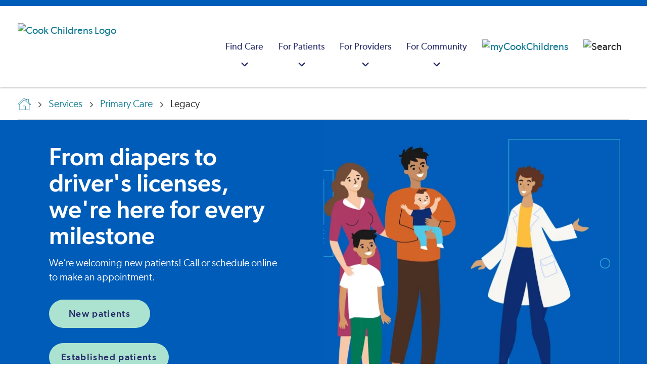

--- FILE ---
content_type: text/html; charset=utf-8
request_url: https://www.cookchildrens.org/services/primary-care/legacy/
body_size: 31262
content:




<!DOCTYPE html>
<html lang="en" >
<head>
    <meta charset="utf-8" />
    <meta http-equiv="X-UA-Compatible" content="IE=edge" />
    <meta name="viewport" content="width=device-width, initial-scale=1, maximum-scale=5" />
    <meta name="author" content="" />

<link href="https://www.cookchildrens.org/services/primary-care/legacy/" rel="canonical" />
    <meta name="title" property="title" content="Cook Children's Pediatrics (Plano Legacy)" />
<meta name="keywords" property="keywords" content="Legacy, Plano, Cook Children's Pediatrics Legacy, primary care, pcp, pediatrics, pediatrician" />
<meta name="description" property="description" content="At Cook Children's Pediatrics (Plano Legacy), we're here to help you raise a healthy child from infancy through the transition to adulthood. We offer well checks, immunizations, school and sports physicals, injury treatment, and care for both short-term illnesses and longer-lasting conditions.
" />

    <title> Cook Children&#x27;s Pediatrics (Plano Legacy)</title>

    <link rel="stylesheet preload" href="/dist/fonts/fonts.css?v=1.0.0.504911232000000000" as="style" />
    <link rel="stylesheet preload" href="/dist/cc/styles.css?v=1.0.0.504911232000000000" as="style" />
    <link rel="apple-touch-icon" href="/favicon.ico" />
    <link rel="shortcut icon" href="/favicon.ico" />

    
    

    <script>
!function(T,l,y){var S=T.location,k="script",D="instrumentationKey",C="ingestionendpoint",I="disableExceptionTracking",E="ai.device.",b="toLowerCase",w="crossOrigin",N="POST",e="appInsightsSDK",t=y.name||"appInsights";(y.name||T[e])&&(T[e]=t);var n=T[t]||function(d){var g=!1,f=!1,m={initialize:!0,queue:[],sv:"5",version:2,config:d};function v(e,t){var n={},a="Browser";return n[E+"id"]=a[b](),n[E+"type"]=a,n["ai.operation.name"]=S&&S.pathname||"_unknown_",n["ai.internal.sdkVersion"]="javascript:snippet_"+(m.sv||m.version),{time:function(){var e=new Date;function t(e){var t=""+e;return 1===t.length&&(t="0"+t),t}return e.getUTCFullYear()+"-"+t(1+e.getUTCMonth())+"-"+t(e.getUTCDate())+"T"+t(e.getUTCHours())+":"+t(e.getUTCMinutes())+":"+t(e.getUTCSeconds())+"."+((e.getUTCMilliseconds()/1e3).toFixed(3)+"").slice(2,5)+"Z"}(),iKey:e,name:"Microsoft.ApplicationInsights."+e.replace(/-/g,"")+"."+t,sampleRate:100,tags:n,data:{baseData:{ver:2}}}}var h=d.url||y.src;if(h){function a(e){var t,n,a,i,r,o,s,c,u,p,l;g=!0,m.queue=[],f||(f=!0,t=h,s=function(){var e={},t=d.connectionString;if(t)for(var n=t.split(";"),a=0;a<n.length;a++){var i=n[a].split("=");2===i.length&&(e[i[0][b]()]=i[1])}if(!e[C]){var r=e.endpointsuffix,o=r?e.location:null;e[C]="https://"+(o?o+".":"")+"dc."+(r||"services.visualstudio.com")}return e}(),c=s[D]||d[D]||"",u=s[C],p=u?u+"/v2/track":d.endpointUrl,(l=[]).push((n="SDK LOAD Failure: Failed to load Application Insights SDK script (See stack for details)",a=t,i=p,(o=(r=v(c,"Exception")).data).baseType="ExceptionData",o.baseData.exceptions=[{typeName:"SDKLoadFailed",message:n.replace(/\./g,"-"),hasFullStack:!1,stack:n+"\nSnippet failed to load ["+a+"] -- Telemetry is disabled\nHelp Link: https://go.microsoft.com/fwlink/?linkid=2128109\nHost: "+(S&&S.pathname||"_unknown_")+"\nEndpoint: "+i,parsedStack:[]}],r)),l.push(function(e,t,n,a){var i=v(c,"Message"),r=i.data;r.baseType="MessageData";var o=r.baseData;return o.message='AI (Internal): 99 message:"'+("SDK LOAD Failure: Failed to load Application Insights SDK script (See stack for details) ("+n+")").replace(/\"/g,"")+'"',o.properties={endpoint:a},i}(0,0,t,p)),function(e,t){if(JSON){var n=T.fetch;if(n&&!y.useXhr)n(t,{method:N,body:JSON.stringify(e),mode:"cors"});else if(XMLHttpRequest){var a=new XMLHttpRequest;a.open(N,t),a.setRequestHeader("Content-type","application/json"),a.send(JSON.stringify(e))}}}(l,p))}function i(e,t){f||setTimeout(function(){!t&&m.core||a()},500)}var e=function(){var n=l.createElement(k);n.src=h;var e=y[w];return!e&&""!==e||"undefined"==n[w]||(n[w]=e),n.onload=i,n.onerror=a,n.onreadystatechange=function(e,t){"loaded"!==n.readyState&&"complete"!==n.readyState||i(0,t)},n}();y.ld<0?l.getElementsByTagName("head")[0].appendChild(e):setTimeout(function(){l.getElementsByTagName(k)[0].parentNode.appendChild(e)},y.ld||0)}try{m.cookie=l.cookie}catch(p){}function t(e){for(;e.length;)!function(t){m[t]=function(){var e=arguments;g||m.queue.push(function(){m[t].apply(m,e)})}}(e.pop())}var n="track",r="TrackPage",o="TrackEvent";t([n+"Event",n+"PageView",n+"Exception",n+"Trace",n+"DependencyData",n+"Metric",n+"PageViewPerformance","start"+r,"stop"+r,"start"+o,"stop"+o,"addTelemetryInitializer","setAuthenticatedUserContext","clearAuthenticatedUserContext","flush"]),m.SeverityLevel={Verbose:0,Information:1,Warning:2,Error:3,Critical:4};var s=(d.extensionConfig||{}).ApplicationInsightsAnalytics||{};if(!0!==d[I]&&!0!==s[I]){var c="onerror";t(["_"+c]);var u=T[c];T[c]=function(e,t,n,a,i){var r=u&&u(e,t,n,a,i);return!0!==r&&m["_"+c]({message:e,url:t,lineNumber:n,columnNumber:a,error:i}),r},d.autoExceptionInstrumented=!0}return m}(y.cfg);function a(){y.onInit&&y.onInit(n)}(T[t]=n).queue&&0===n.queue.length?(n.queue.push(a),n.trackPageView({})):a()}(window,document,{src: "https://js.monitor.azure.com/scripts/b/ai.2.gbl.min.js", crossOrigin: "anonymous", cfg: {instrumentationKey: 'ad436d17-acdc-4c4e-b4cb-ae6caef0b7ff', disableCookiesUsage: false }});
</script>


    <script type="application/ld+json" id="schemaBrand">
{
	"@context" : "http://schema.org",
	"@type" : "MedicalOrganization",
	"name" : "Cook Children's Health Care System",
	"alternateName" : ["Cook Children's Hospital","Cook Children's","Cook Childrens","Cook Hospital"],
	"brand" : "Cook Children's Health Care System",
	"location" : {
		"@type" : "Place",
		"address" : {
			"@type" : "PostalAddress",
			"streetAddress"		: "801 7th Ave",
			"addressLocality"	: "Fort Worth",
			"addressRegion"		: "TX",
			"postalCode"		: "76104",
			"addressCountry"	: "US"
		},
		"amenityFeature" : ["Wheelchair accessible entrance","Wheelchair accessible restroom"],
		"hasMap" : "https://goo.gl/maps/yW2iWMZwFvMkDS538",
		"geo" : {
			"@type": "GeoCoordinates",
			"latitude": "32.736276",
			"longitude": "-97.341191"
		},
		"smokingAllowed" : "False"
	},
	"url" : "https://cookchildrens.org",
	"logo": {
		"@type": "ImageObject",
		"representativeOfPage" : "True",
		"caption" : "Cook Children's Health Care System logo",
		"url": "https://cookchildrens.org/SiteCollectionImages/schema/logo-cookchildrens.png"
	},
	"image": {
		"@type": "ImageObject",
		"representativeOfPage" : "True",
		"caption" : "Cook Children's Health Care System photo",
		"url": "https://cookchildrens.org/SiteCollectionImages/Main/medical-center/bkgd-cookchildrensmedcenter2.jpg"
	},
	"slogan" : "Knowing that every child's life is sacred, it is the Promise of Cook Children's to improve the health of every child through the prevention and treatment of illness, disease and injury.",
	"description" : "Cook Children's offers more than 60 primary, specialty and urgent care locations throughout Texas. Improving the health of children through the prevention and treatment of illness, disease and injury.", 
	"sameAs" : [
			"http://www.facebook.com/cookchildrens",
			"http://www.twitter.com/cookchildrens",
			"https://www.linkedin.com/company/cook-children%27s-health-care-system",
			"https://www.youtube.com/cookchildrens",
			"https://www.instagram.com/cookchildrens",
			"https://en.wikipedia.org/wiki/Cook_Children%27s_Medical_Center"
		],
	"contactPoint" : [
	{
		"@type" : "ContactPoint",
		"contactType" : "customer service",
		"telephone" : "+1-682-885-4000",
		"email"		: "social@cookchildrens.org",
		"hoursAvailable" : "Mo-Su"
	},{
		"@type" : "ContactPoint",
		"contactType" : "Emergency referral/admission",
		"description" : "For emergency referrals.",
		"hoursAvailable" : "Mo-Su",
		"telephone"	: "+1-800-543-4878",
		"url" : "https://cookchildrens.org/locations/Pages/emergency-services.aspx"
	},{
		"@type" : "ContactPoint",
		"contactType" : "International referrals",
		"description" : "Our International Patient Services team will review each case and recommend the best treatment plan for a child visiting Cook Children's.",
		"hoursAvailable" : "Mo-Su",
		"telephone"	: "+1-682-885-4685",
		"url" : "https://cookchildrens.org/international/"
	}
	],
	"subOrganization" : [
	{
		"@type": "MedicalOrganization",
		"name" : "Cook Children's Medical Center",
		"url" : "https://cookchildrens.org/medical-center/",
		"description" : "The medical center is the cornerstone of Cook Children's, and offers advanced technologies, research and treatments, surgery, rehabilitation and ancillary services all designed to meet children's needs."
	},{
		"@type": "MedicalOrganization",
		"name" : "Cook Children's Physician Network",
		"url" : "https://cookchildrens.org/professionals/physician-network/",
		"description" : "Cook Children's Physician Network is the largest pediatric multi-specialty physician group in North Texas."
	},{
		"@type": "MedicalOrganization",
		"name" : "Cook Children's Home Health",
		"url" : "http://www.cookchildrenshomehealth.com/",
		"description" : "An alternative to hospital care for pediatric patients whose diseases or conditions allow them to continue recovery or rehabilitation at home."
	},{
		"@type": "Organization",
		"name" : "Cook Children's Health Plan",
		"url" : "http://www.cookchp.org/",
		"description" : "Providing health care for CHIP and STAR (Medicaid) members in Tarrant, Johnson, Denton, Parker, Hood, and Wise counties."
	}
	],
	"diversityPolicy" : "https://cookchildrens.org/about/compliance/Pages/Non-Discrimination-Policy.aspx",
	"ethicsPolicy" : "https://cookchildrens.org/about/compliance/Pages/Patient-Rights-and-Responsibilities.aspx",
	"potentialAction" : {
		"@type" : "SearchAction",
		"target" : "https://cookchildrens.org/search/Pages/default.aspx?k={k}"
	}
}
</script>

    

<script type="application/ld+json" id="schemaBreadcrumbs">
        {"@context":"https://schema.org","@type":"BreadcrumbList","itemListElement":[{"@type":"ListItem","item":{"@type":"Thing","@id":"https://www.cookchildrens.org/","name":"Hello"},"position":1},{"@type":"ListItem","item":{"@type":"Thing","@id":"https://www.cookchildrens.org/services/","name":"Services"},"position":2},{"@type":"ListItem","item":{"@type":"Thing","@id":"https://www.cookchildrens.org/visit/pediatrician-offices/","name":"Primary Care"},"position":3},{"@type":"ListItem","item":{"@type":"Thing","@id":"https://www.cookchildrens.org/services/primary-care/legacy/","name":"Legacy"},"position":4}]}
</script>

    <style>
.mobile .brand .brand-image { max-height: 35px; }
.rich-text ul:not(.standard-list) li, .rte-content ul:not(.standard-list) li {
    padding-left: 0.625rem;
    margin-left: 1.5rem;}

.banner-dismissible, .banner-non-dismissible {padding-top:10px !important;padding-bottom:10px;}
.banner-dismissible .rich-text, .banner-non-dismissible .rich-text {margin-top:0 !important}

.media-card-text {flex: 1 1 0;}
.media-card-wrapper { width: 100%; }

.navbar-logo {padding-left: 20px;}

.youtube-thumbnail { z-index: 98; }
.score-video::after { z-index: 99; }
.score-video span { z-index: 99; }

.no-scroll { height: 100%; }
</style>
<style>
/* Extra large devices (large laptops and desktops, 1200px and up) */
@media only screen and (min-width: 1200px) {
.carousel .hero-banner-fullwidth .score-hero {
    padding: 0 5.5rem 0 4.375rem;
}
}
.swiper-pagination-bullet {border-color:#FFF !important}
.swiper-pagination-bullet-active {background-color: rgb(84, 200, 232) !important}
.swiper-button-next, .swiper-button-prev {color:#FFF !important}

</style>



    <meta property="og:title" content="Cook Children's Pediatrics (Plano Legacy)" />
<meta property="og:type" content="website" />
<meta name="twitter:title" content="Cook Children's Pediatrics (Plano Legacy)" />
<meta name="twitter:card" content="summary" />
<meta property="og:description" content="At Cook Children's Pediatrics (Plano Legacy), we're here to help you raise a healthy child from infancy through the transition to adulthood. We offer well checks, immunizations, school and sports physicals, injury treatment, and care for both short-term illnesses and longer-lasting conditions.
" />
<meta name="twitter:description" content="At Cook Children's Pediatrics (Plano Legacy), we're here to help you raise a healthy child from infancy through the transition to adulthood. We offer well checks, immunizations, school and sports physicals, injury treatment, and care for both short-term illnesses and longer-lasting conditions.
" />
<meta property="og:image" content="https://www.cookchildrens.org/contentassets/1f1880f5347a4045b2d7f554a8d5d9eb/option1.jpg" />
<meta name="twitter:image" content="https://www.cookchildrens.org/contentassets/1f1880f5347a4045b2d7f554a8d5d9eb/option1.jpg" />

    <!-- Google Tag Manager -->
<script>
   dataLayer = [];
   (function (w, d, s, l, i) {
       w[l] = w[l] || []; w[l].push({
           'gtm.start':
                new Date().getTime(), event: 'gtm.js'
       }); var f = d.getElementsByTagName(s)[0],
             j = d.createElement(s), dl = l != 'dataLayer' ? '&l=' + l : ''; j.async = true; j.src =
             'https://www.googletagmanager.com/gtm.js?id=' + i + dl; f.parentNode.insertBefore(j, f);
   })(window, document, 'script', 'dataLayer', 'GTM-KPCPR94');
</script>
<!-- End Google Tag Manager -->

    

        <script src="https://cdn.amplitude.com/libs/analytics-browser-2.11.8-min.js.gz"></script>
        <script>
            window.amplitude.init('ea0611ad819799a5b7d62fd790b0786f', {
                "fetchRemoteConfig": true,
                autocapture: {
                    attribution: true,
                    pageViews: true,
                    sessions: true,
                    formInteractions: false,
                    fileDownloads: true,
                    elementInteractions: false,
                },
            });
        </script>
</head>
<body>
    <!-- Google Tag Manager (noscript) -->
<noscript>
    <iframe src="https://www.googletagmanager.com/ns.html?id=GTM-KPCPR94" height="0" width="0" style="display: none; visibility: hidden"></iframe>
</noscript>
<!-- End Google Tag Manager (noscript) -->

    
    


<header class="header "
        style=""
        data-react-component="MainNavigation"
        data-props="{&quot;mainNav&quot;:[{&quot;categoryTitle&quot;:&quot;Find Care&quot;,&quot;ctaBlock&quot;:{&quot;heading&quot;:&quot;Schedule a virtual health appointment&quot;,&quot;text&quot;:&quot;\u003cp\u003eWe provide a variety of \u003ca title=\u0022Virtual urgent care\u0022 href=\u0022/link/b7e1999a2fcd495abd139c811c1095bf.aspx\u0022\u003eremote services\u003c/a\u003e, from consultations with physicians in outlying areas, virtual visits in school nurse\u0027s offices, after-hours care in a patient\u0027s home and more.\u003c/p\u003e&quot;,&quot;button&quot;:{&quot;label&quot;:&quot;Schedule now&quot;,&quot;link&quot;:&quot;https://www.cookchildrens.org/services/virtual-health/virtual-urgent-care/&quot;,&quot;target&quot;:&quot;_self&quot;,&quot;buttonClass&quot;:&quot;score-button primary&quot;,&quot;componentName&quot;:&quot;Button&quot;}},&quot;columns&quot;:[{&quot;columnId&quot;:&quot;10591fe0-8340-4500-b276-feb694509732&quot;,&quot;title&quot;:&quot;Doctors&quot;,&quot;showSearch&quot;:false,&quot;searchPlaceHolderText&quot;:&quot;Enter keyword(s)&quot;,&quot;searchVerticalUrl&quot;:&quot;professionals.html&quot;,&quot;links&quot;:[{&quot;title&quot;:&quot;Find a doctor&quot;,&quot;link&quot;:&quot;/find-care/?searchType=provider&quot;,&quot;linkAriaLabel&quot;:&quot;Find a doctor&quot;,&quot;openInNewWindow&quot;:false},{&quot;title&quot;:&quot;Cardiology&quot;,&quot;link&quot;:&quot;/find-care/?searchType=provider\u0026searchCriteria=Cardiology&quot;,&quot;linkAriaLabel&quot;:&quot;Cardiology&quot;,&quot;openInNewWindow&quot;:false},{&quot;title&quot;:&quot;Endocrinology&quot;,&quot;link&quot;:&quot;/find-care/?searchType=provider\u0026searchCriteria=Endocrinology&quot;,&quot;linkAriaLabel&quot;:&quot;Endocrinology&quot;,&quot;openInNewWindow&quot;:false},{&quot;title&quot;:&quot;Gastroenterology&quot;,&quot;link&quot;:&quot;/find-care/?searchType=provider\u0026searchCriteria=Gastroenterology&quot;,&quot;linkAriaLabel&quot;:&quot;Gastroenterology&quot;,&quot;openInNewWindow&quot;:false},{&quot;title&quot;:&quot;Hematology-Oncology&quot;,&quot;link&quot;:&quot;/find-care/?searchType=provider\u0026searchCriteria=Hematology&#x2B;and&#x2B;Oncology&quot;,&quot;linkAriaLabel&quot;:&quot;Hematology-Oncology&quot;,&quot;openInNewWindow&quot;:false},{&quot;title&quot;:&quot;Neurosciences&quot;,&quot;link&quot;:&quot;/find-care/?searchType=provider\u0026searchCriteria=Neurosciences&quot;,&quot;linkAriaLabel&quot;:&quot;Neurosciences&quot;,&quot;openInNewWindow&quot;:false},{&quot;title&quot;:&quot;Pediatrics&quot;,&quot;link&quot;:&quot;/find-care/?searchType=provider\u0026searchCriteria=Pediatrics&quot;,&quot;linkAriaLabel&quot;:&quot;Pediatrics&quot;,&quot;openInNewWindow&quot;:false}]},{&quot;columnId&quot;:&quot;c25ae185-6a20-4403-be10-683b4c0a066e&quot;,&quot;title&quot;:&quot;Locations&quot;,&quot;showSearch&quot;:false,&quot;searchPlaceHolderText&quot;:&quot;Enter keyword(s)&quot;,&quot;searchVerticalUrl&quot;:&quot;facilities.html&quot;,&quot;links&quot;:[{&quot;title&quot;:&quot;Find a location&quot;,&quot;link&quot;:&quot;/find-care/?searchType=location&quot;,&quot;linkAriaLabel&quot;:&quot;Find a location&quot;,&quot;openInNewWindow&quot;:false},{&quot;title&quot;:&quot;Emergency&quot;,&quot;link&quot;:&quot;/find-care/?searchType=location\u0026searchCriteria=Emergency&quot;,&quot;linkAriaLabel&quot;:&quot;Emergency&quot;,&quot;openInNewWindow&quot;:false},{&quot;title&quot;:&quot;Medical centers&quot;,&quot;link&quot;:&quot;/find-care/?searchType=location\u0026searchCriteria=Medical&#x2B;Center\u0026locationTypes=[\u0022Medical&#x2B;Center\u0022]&quot;,&quot;linkAriaLabel&quot;:&quot;Medical centers&quot;,&quot;openInNewWindow&quot;:false},{&quot;title&quot;:&quot;Primary care&quot;,&quot;link&quot;:&quot;/find-care/?searchType=location\u0026searchCriteria=Primary&#x2B;Care&quot;,&quot;linkAriaLabel&quot;:&quot;Primary care&quot;,&quot;openInNewWindow&quot;:false},{&quot;title&quot;:&quot;Specialty clinics&quot;,&quot;link&quot;:&quot;/find-care/?searchType=location\u0026searchCriteria=Specialty&#x2B;Care\u0026locationTypes=[\u0022Specialty&#x2B;Care\u0022]&quot;,&quot;linkAriaLabel&quot;:&quot;Specialty clinics&quot;,&quot;openInNewWindow&quot;:false},{&quot;title&quot;:&quot;Surgery centers&quot;,&quot;link&quot;:&quot;/find-care/?searchType=location\u0026searchCriteria=Surgery&#x2B;Center&quot;,&quot;linkAriaLabel&quot;:&quot;Surgery centers&quot;,&quot;openInNewWindow&quot;:false},{&quot;title&quot;:&quot;Retail pharmacy&quot;,&quot;link&quot;:&quot;/find-care/?searchType=location\u0026searchCriteria=Pharmacy&quot;,&quot;linkAriaLabel&quot;:&quot;Retail pharmacy&quot;,&quot;openInNewWindow&quot;:false},{&quot;title&quot;:&quot;Urgent care&quot;,&quot;link&quot;:&quot;/find-care/?searchType=location\u0026searchCriteria=Urgent&#x2B;Care&quot;,&quot;linkAriaLabel&quot;:&quot;Urgent care&quot;,&quot;openInNewWindow&quot;:false}]},{&quot;columnId&quot;:&quot;9ba96a32-5315-4a54-9759-170db0a09d7f&quot;,&quot;title&quot;:&quot;Services&quot;,&quot;showSearch&quot;:false,&quot;searchPlaceHolderText&quot;:&quot;Enter keyword(s)&quot;,&quot;searchVerticalUrl&quot;:&quot;specialties.html&quot;,&quot;links&quot;:[{&quot;title&quot;:&quot;Browse all medical services&quot;,&quot;link&quot;:&quot;/services/&quot;,&quot;linkAriaLabel&quot;:&quot;Browse all medical services&quot;,&quot;openInNewWindow&quot;:false},{&quot;title&quot;:&quot;Home health services&quot;,&quot;link&quot;:&quot;/visit/home-health/&quot;,&quot;linkAriaLabel&quot;:&quot;Home health services&quot;,&quot;openInNewWindow&quot;:false},{&quot;title&quot;:&quot;Outpatient laboratory services&quot;,&quot;link&quot;:&quot;/services/pathology/outpatient-laboratory-services/&quot;,&quot;linkAriaLabel&quot;:&quot;Outpatient laboratory services&quot;,&quot;openInNewWindow&quot;:false}]}]},{&quot;categoryTitle&quot;:&quot;For Patients&quot;,&quot;ctaBlock&quot;:{&quot;heading&quot;:&quot;Patient portal&quot;,&quot;text&quot;:&quot;\u003cp\u003eManage your child\u0027s health, including test results, messaging, appointment information and a health summary. Not yet a member? \u003ca title=\u0022Mycookchildren\u0027s\u0022 href=\u0022https://mychart.cookchildrens.org/mychart/Authentication/Login?postloginurl=inside.asp%3Fmode%3Dpatprefs\u0026amp;liteMode=False\u0022\u003eSign up now\u003c/a\u003e or \u003ca title=\u0022learn more about member benefits\u0022 href=\u0022/link/57c5b5a1ff0a4032bbed82dff2161700.aspx?postloginurl=inside.asp%3Fmode%3Dpatprefs\u0026amp;liteMode=False\u0022 rel=\u0022noopener\u0022\u003elearn about member benefits\u003c/a\u003e.\u003c/p\u003e&quot;,&quot;button&quot;:{&quot;label&quot;:&quot;Sign in&quot;,&quot;link&quot;:&quot;https://mychart.cookchildrens.org/mychart/Authentication/Login?postloginurl=inside.asp?mode=patprefs\u0026liteMode=False&quot;,&quot;target&quot;:&quot;_blank&quot;,&quot;relationship&quot;:&quot;noreferrer&quot;,&quot;buttonClass&quot;:&quot;score-button primary&quot;,&quot;componentName&quot;:&quot;Button&quot;}},&quot;columns&quot;:[{&quot;columnId&quot;:&quot;0db9e3b1-0e10-42aa-a095-19aa1ca6fea6&quot;,&quot;title&quot;:&quot;Before your visit&quot;,&quot;showSearch&quot;:false,&quot;searchPlaceHolderText&quot;:&quot;&quot;,&quot;searchVerticalUrl&quot;:&quot;&quot;,&quot;links&quot;:[{&quot;title&quot;:&quot;Billing and insurance information&quot;,&quot;link&quot;:&quot;/patients-families/billing-insurance/&quot;,&quot;linkAriaLabel&quot;:&quot;Billing and insurance information&quot;,&quot;openInNewWindow&quot;:false},{&quot;title&quot;:&quot;Standard charges/cost of care&quot;,&quot;link&quot;:&quot;/about/compliance/standard-charges/?svcArea=WP-24rDLvKTvANu6u5J32ila6mg-3D-3D-24rdDkjskb8qJWjEmDOxst4UsB-2FqpvC84E8oUs0rI51Rg-3D\u0026isMultiSA=false&quot;,&quot;linkAriaLabel&quot;:&quot;Standard charges/cost of care&quot;,&quot;openInNewWindow&quot;:false},{&quot;title&quot;:&quot;Medical records&quot;,&quot;link&quot;:&quot;/patients-families/medical-records/&quot;,&quot;linkAriaLabel&quot;:&quot;Medical records&quot;,&quot;openInNewWindow&quot;:false},{&quot;title&quot;:&quot;Request a second opinion&quot;,&quot;link&quot;:&quot;/services/request-a-second-opinion/&quot;,&quot;linkAriaLabel&quot;:&quot;Request a second opinion&quot;,&quot;openInNewWindow&quot;:false}]},{&quot;columnId&quot;:&quot;cd4f7275-400a-48b6-9f5b-13dfed9d3992&quot;,&quot;title&quot;:&quot;During your visit&quot;,&quot;showSearch&quot;:false,&quot;searchPlaceHolderText&quot;:&quot;&quot;,&quot;searchVerticalUrl&quot;:&quot;&quot;,&quot;links&quot;:[{&quot;title&quot;:&quot;Visitor information&quot;,&quot;link&quot;:&quot;/medical-center/fort-worth/patient-and-parent-information/guest-and-visitor-information/&quot;,&quot;linkAriaLabel&quot;:&quot;Visitor information&quot;,&quot;openInNewWindow&quot;:false},{&quot;title&quot;:&quot;Plan your visit&quot;,&quot;link&quot;:&quot;/patients-families/plan-your-visit/&quot;,&quot;linkAriaLabel&quot;:&quot;Plan your visit&quot;,&quot;openInNewWindow&quot;:false},{&quot;title&quot;:&quot;Patient safety&quot;,&quot;link&quot;:&quot;/patients-families/quality-safety/&quot;,&quot;linkAriaLabel&quot;:&quot;Patient safety&quot;,&quot;openInNewWindow&quot;:false},{&quot;title&quot;:&quot;Your health care team&quot;,&quot;link&quot;:&quot;/patients-families/healthcare-team/&quot;,&quot;linkAriaLabel&quot;:&quot;Your health care team&quot;,&quot;openInNewWindow&quot;:false}]},{&quot;columnId&quot;:&quot;b58d373a-7e48-4432-9cb6-4b950a7e255b&quot;,&quot;title&quot;:&quot;Family resources&quot;,&quot;showSearch&quot;:false,&quot;searchPlaceHolderText&quot;:&quot;&quot;,&quot;searchVerticalUrl&quot;:&quot;&quot;,&quot;links&quot;:[{&quot;title&quot;:&quot;Education resources&quot;,&quot;link&quot;:&quot;/health-resources/&quot;,&quot;linkAriaLabel&quot;:&quot;Education resources&quot;,&quot;openInNewWindow&quot;:false},{&quot;title&quot;:&quot;Support groups&quot;,&quot;link&quot;:&quot;/patients-families/support-groups/&quot;,&quot;linkAriaLabel&quot;:&quot;Support groups&quot;,&quot;openInNewWindow&quot;:false},{&quot;title&quot;:&quot;Legal help&quot;,&quot;link&quot;:&quot;/patients-families/legal-help/&quot;,&quot;linkAriaLabel&quot;:&quot;Legal help&quot;,&quot;openInNewWindow&quot;:false},{&quot;title&quot;:&quot;Language assistance&quot;,&quot;link&quot;:&quot;/patients-families/language-services/&quot;,&quot;linkAriaLabel&quot;:&quot;Language assistance&quot;,&quot;openInNewWindow&quot;:false},{&quot;title&quot;:&quot;Financial assistance&quot;,&quot;link&quot;:&quot;/patients-families/billing-insurance/financial-assistance/&quot;,&quot;linkAriaLabel&quot;:&quot;Financial assistance&quot;,&quot;openInNewWindow&quot;:false}]}]},{&quot;categoryTitle&quot;:&quot;For Providers&quot;,&quot;ctaBlock&quot;:{&quot;heading&quot;:&quot;Provider portal&quot;,&quot;text&quot;:&quot;\u003cp\u003eSecure, convenient access to your referred and admitted patient information.\u0026nbsp; Not yet a member?\u0026nbsp; \u003ca title=\u0022EpicCare Link\u0022 href=\u0022https://epiccarelink.cookchildrens.org/epiccarelink/common/account_request_main.asp\u0022 target=\u0022_blank\u0022 rel=\u0022noopener\u0022\u003eSign up now\u003c/a\u003e or \u003ca title=\u0022EpicCARElink Provider Portal\u0022 href=\u0022/link/4439bce4d24e45998dd3e1a5baa986ae.aspx\u0022\u003elearn about member benefits\u003c/a\u003e.\u003c/p\u003e&quot;,&quot;button&quot;:{&quot;label&quot;:&quot;Sign in&quot;,&quot;link&quot;:&quot;https://epiccarelink.cookchildrens.org/epiccarelink/common/epic_login.asp&quot;,&quot;target&quot;:&quot;_blank&quot;,&quot;relationship&quot;:&quot;noreferrer&quot;,&quot;buttonClass&quot;:&quot;score-button primary&quot;,&quot;componentName&quot;:&quot;Button&quot;}},&quot;columns&quot;:[{&quot;columnId&quot;:&quot;0f216d97-837f-4fdb-a096-758f3718d304&quot;,&quot;title&quot;:&quot;Referrals&quot;,&quot;showSearch&quot;:false,&quot;searchPlaceHolderText&quot;:&quot;&quot;,&quot;searchVerticalUrl&quot;:&quot;&quot;,&quot;links&quot;:[{&quot;title&quot;:&quot;Specialty referrals&quot;,&quot;link&quot;:&quot;/healthcare-professionals/referrals/&quot;,&quot;linkAriaLabel&quot;:&quot;Specialty referrals&quot;,&quot;openInNewWindow&quot;:false},{&quot;title&quot;:&quot;International referrals&quot;,&quot;link&quot;:&quot;/healthcare-professionals/referrals/international-referrals/&quot;,&quot;linkAriaLabel&quot;:&quot;International referrals&quot;,&quot;openInNewWindow&quot;:false},{&quot;title&quot;:&quot;Home health referrals&quot;,&quot;link&quot;:&quot;/healthcare-professionals/referrals/home-health-referrals/&quot;,&quot;linkAriaLabel&quot;:&quot;Home health referrals&quot;,&quot;openInNewWindow&quot;:false},{&quot;title&quot;:&quot;Accepted insurance plans&quot;,&quot;link&quot;:&quot;/patients-families/billing-insurance/insurance-plans/&quot;,&quot;linkAriaLabel&quot;:&quot;Accepted insurance plans&quot;,&quot;openInNewWindow&quot;:false},{&quot;title&quot;:&quot;Physician liaison support&quot;,&quot;link&quot;:&quot;/healthcare-professionals/liaison/&quot;,&quot;linkAriaLabel&quot;:&quot;Physician liaison support&quot;,&quot;openInNewWindow&quot;:false},{&quot;title&quot;:&quot;Specialty calendars&quot;,&quot;link&quot;:&quot;/healthcare-professionals/calendar/&quot;,&quot;linkAriaLabel&quot;:&quot;Specialty calendars&quot;,&quot;openInNewWindow&quot;:false}]},{&quot;columnId&quot;:&quot;6619f5fd-5524-4fbd-84bf-6fda6547e3da&quot;,&quot;title&quot;:&quot;Provider resources&quot;,&quot;showSearch&quot;:false,&quot;searchPlaceHolderText&quot;:&quot;&quot;,&quot;searchVerticalUrl&quot;:&quot;&quot;,&quot;links&quot;:[{&quot;title&quot;:&quot;Clinical pathways&quot;,&quot;link&quot;:&quot;/healthcare-professionals/clinical-pathways/&quot;,&quot;linkAriaLabel&quot;:&quot;Clinical pathways&quot;,&quot;openInNewWindow&quot;:false},{&quot;title&quot;:&quot;Research studies&quot;,&quot;link&quot;:&quot;/services/research/research-administration-office/&quot;,&quot;linkAriaLabel&quot;:&quot;Research studies&quot;,&quot;openInNewWindow&quot;:false},{&quot;title&quot;:&quot;Specialty guidelines&quot;,&quot;link&quot;:&quot;/healthcare-professionals/resource-library/pediatric-specialty-condition-sheets/&quot;,&quot;linkAriaLabel&quot;:&quot;Specialty guidelines&quot;,&quot;openInNewWindow&quot;:false},{&quot;title&quot;:&quot;Specialty spotlights&quot;,&quot;link&quot;:&quot;/healthcare-professionals/resource-library/specialty-spotlight-series-video-library/&quot;,&quot;linkAriaLabel&quot;:&quot;Specialty spotlights&quot;,&quot;openInNewWindow&quot;:false},{&quot;title&quot;:&quot;Education and development&quot;,&quot;link&quot;:&quot;/healthcare-professionals/professional-education/&quot;,&quot;linkAriaLabel&quot;:&quot;Education and development&quot;,&quot;openInNewWindow&quot;:false}]}]},{&quot;categoryTitle&quot;:&quot;For Community&quot;,&quot;ctaBlock&quot;:{&quot;heading&quot;:&quot;We\u0027re growing&quot;,&quot;text&quot;:&quot;\u003cp\u003eCook Children\u0027s is expanding to better serve the community we love.\u003c/p\u003e&quot;,&quot;button&quot;:{&quot;label&quot;:&quot;Learn more&quot;,&quot;link&quot;:&quot;https://www.cookchildrens.org/campus-growth/&quot;,&quot;target&quot;:&quot;_self&quot;,&quot;buttonClass&quot;:&quot;score-button primary&quot;,&quot;componentName&quot;:&quot;Button&quot;}},&quot;columns&quot;:[{&quot;columnId&quot;:&quot;7432ee38-e09e-4718-8a3f-0e0016495ce7&quot;,&quot;title&quot;:&quot;Get involved&quot;,&quot;showSearch&quot;:false,&quot;searchPlaceHolderText&quot;:&quot;&quot;,&quot;searchVerticalUrl&quot;:&quot;&quot;,&quot;links&quot;:[{&quot;title&quot;:&quot;Find a career&quot;,&quot;link&quot;:&quot;https://cookchildrens.wd1.myworkdayjobs.com/Cook_Childrens_Careers&quot;,&quot;linkAriaLabel&quot;:&quot;Find a career&quot;,&quot;openInNewWindow&quot;:true},{&quot;title&quot;:&quot;Events&quot;,&quot;link&quot;:&quot;https://www.cookchildrenspromise.org/events/&quot;,&quot;linkAriaLabel&quot;:&quot;Events&quot;,&quot;openInNewWindow&quot;:true},{&quot;title&quot;:&quot;Volunteer&quot;,&quot;link&quot;:&quot;https://www.cookchildrenspromise.org/volunteers/&quot;,&quot;linkAriaLabel&quot;:&quot;Volunteer&quot;,&quot;openInNewWindow&quot;:true},{&quot;title&quot;:&quot;Community sponsorships&quot;,&quot;link&quot;:&quot;/about/sponsorship/&quot;,&quot;linkAriaLabel&quot;:&quot;Community sponsorships&quot;,&quot;openInNewWindow&quot;:true},{&quot;title&quot;:&quot;Wish lists&quot;,&quot;link&quot;:&quot;/medical-center/fort-worth/giving/&quot;,&quot;linkAriaLabel&quot;:&quot;Wish lists&quot;,&quot;openInNewWindow&quot;:true},{&quot;title&quot;:&quot;Support Cook Children\u0027s&quot;,&quot;link&quot;:&quot;https://www.cookchildrenspromise.org/ways-to-give/&quot;,&quot;linkAriaLabel&quot;:&quot;Support Cook Children\u0027s&quot;,&quot;openInNewWindow&quot;:true}]},{&quot;columnId&quot;:&quot;1fdb375b-9b7a-490d-a2d5-da0392c35b8d&quot;,&quot;title&quot;:&quot;Community health&quot;,&quot;showSearch&quot;:false,&quot;searchPlaceHolderText&quot;:&quot;&quot;,&quot;searchVerticalUrl&quot;:&quot;&quot;,&quot;links&quot;:[{&quot;title&quot;:&quot;Community partners&quot;,&quot;link&quot;:&quot;https://www.cookchildrenscommunity.org/programs-and-coalitions/&quot;,&quot;linkAriaLabel&quot;:&quot;Community partners&quot;,&quot;openInNewWindow&quot;:true},{&quot;title&quot;:&quot;Community Health Needs Assessment (CHNA)&quot;,&quot;link&quot;:&quot;https://www.cookchildrenscommunity.org/data/chna/&quot;,&quot;linkAriaLabel&quot;:&quot;Community Health Needs Assessment (CHNA)&quot;,&quot;openInNewWindow&quot;:true},{&quot;title&quot;:&quot;Adverse Childhood Experiences (ACEs)&quot;,&quot;link&quot;:&quot;https://www.cookchildrenscommunity.org/abuse/&quot;,&quot;linkAriaLabel&quot;:&quot;Adverse Childhood Experiences (ACEs)&quot;,&quot;openInNewWindow&quot;:true},{&quot;title&quot;:&quot;Asthma&quot;,&quot;link&quot;:&quot;https://www.cookchildrenscommunity.org/asthma/&quot;,&quot;linkAriaLabel&quot;:&quot;Asthma&quot;,&quot;openInNewWindow&quot;:true},{&quot;title&quot;:&quot;Healthy lifestyles&quot;,&quot;link&quot;:&quot;https://www.cookchildrenscommunity.org/healthy-lifestyles/&quot;,&quot;linkAriaLabel&quot;:&quot;Healthy lifestyles&quot;,&quot;openInNewWindow&quot;:true},{&quot;title&quot;:&quot;Injury prevention&quot;,&quot;link&quot;:&quot;https://www.cookchildrenscommunity.org/injury-prevention/&quot;,&quot;linkAriaLabel&quot;:&quot;Injury prevention&quot;,&quot;openInNewWindow&quot;:true},{&quot;title&quot;:&quot;Mental health&quot;,&quot;link&quot;:&quot;https://www.cookchildrenscommunity.org/mental-health/&quot;,&quot;linkAriaLabel&quot;:&quot;Mental health&quot;,&quot;openInNewWindow&quot;:true},{&quot;title&quot;:&quot;Oral health&quot;,&quot;link&quot;:&quot;https://www.cookchildrenscommunity.org/oral-health/&quot;,&quot;linkAriaLabel&quot;:&quot;Oral health&quot;,&quot;openInNewWindow&quot;:true}]},{&quot;columnId&quot;:&quot;63e0cb1d-d719-4d57-9feb-c2adec9d5cf6&quot;,&quot;title&quot;:&quot;Education&quot;,&quot;showSearch&quot;:false,&quot;searchPlaceHolderText&quot;:&quot;&quot;,&quot;searchVerticalUrl&quot;:&quot;&quot;,&quot;links&quot;:[{&quot;title&quot;:&quot;Behavior and emotions&quot;,&quot;link&quot;:&quot;/health-resources/mental-health/&quot;,&quot;linkAriaLabel&quot;:&quot;Behavior and emotions&quot;,&quot;openInNewWindow&quot;:false},{&quot;title&quot;:&quot;Conditions and diagnoses&quot;,&quot;link&quot;:&quot;/health-resources/conditions/&quot;,&quot;linkAriaLabel&quot;:&quot;Conditions and diagnoses&quot;,&quot;openInNewWindow&quot;:false},{&quot;title&quot;:&quot;Family life&quot;,&quot;link&quot;:&quot;/health-resources/family-life/&quot;,&quot;linkAriaLabel&quot;:&quot;Family life&quot;,&quot;openInNewWindow&quot;:false},{&quot;title&quot;:&quot;Fitness and nutrition&quot;,&quot;link&quot;:&quot;/health-resources/fitness-and-nutrition/&quot;,&quot;linkAriaLabel&quot;:&quot;Fitness and nutrition&quot;,&quot;openInNewWindow&quot;:false},{&quot;title&quot;:&quot;Growth and development&quot;,&quot;link&quot;:&quot;/health-resources/growth-and-development/&quot;,&quot;linkAriaLabel&quot;:&quot;Growth and development&quot;,&quot;openInNewWindow&quot;:false},{&quot;title&quot;:&quot;Immunizations and vaccines&quot;,&quot;link&quot;:&quot;/health-resources/immunizations-and-vaccines/&quot;,&quot;linkAriaLabel&quot;:&quot;Immunizations and vaccines&quot;,&quot;openInNewWindow&quot;:false},{&quot;title&quot;:&quot;Prenatal and newborn&quot;,&quot;link&quot;:&quot;/health-resources/newborn/&quot;,&quot;linkAriaLabel&quot;:&quot;Prenatal and newborn&quot;,&quot;openInNewWindow&quot;:false},{&quot;title&quot;:&quot;Safety and injury prevention&quot;,&quot;link&quot;:&quot;/health-resources/safety-and-injury-prevention/&quot;,&quot;linkAriaLabel&quot;:&quot;Safety and injury prevention&quot;,&quot;openInNewWindow&quot;:false}]}]}],&quot;iconLink&quot;:{&quot;iconUrl&quot;:&quot;/globalassets/layout/general/account-2.svg&quot;,&quot;iconAltText&quot;:&quot;myCookChildrens&quot;,&quot;link&quot;:&quot;https://mychart.cookchildrens.org/mychart/Authentication/Login?postloginurl=inside.asp?mode=patprefs\u0026liteMode=False&quot;,&quot;linkAriaLabel&quot;:&quot;myCookChildrens&quot;,&quot;openInNewWindow&quot;:true,&quot;smartBanner&quot;:{&quot;text&quot;:&quot;Would you like to open in the MyCookChildren\u0027s app?&quot;,&quot;browserButtonText&quot;:&quot;Continue here&quot;,&quot;appButtonText&quot;:&quot;Open in app&quot;,&quot;appUrlScheme&quot;:&quot;https://mycookshortlinks.cookchildrens.org?page=home&quot;}},&quot;languages&quot;:{&quot;iconUrl&quot;:&quot;/globalassets/layout/general/language-globe.svg&quot;,&quot;iconAltText&quot;:&quot;Site language selector&quot;,&quot;enabled&quot;:false,&quot;languageNodes&quot;:[]},&quot;logo&quot;:{&quot;homeUrl&quot;:&quot;/&quot;,&quot;homeUrlAriaLabel&quot;:&quot;Cook Childrens&quot;,&quot;logoSrc&quot;:&quot;/siteassets/images/brand/cook_childrens_standard_spot.svg&quot;,&quot;altText&quot;:&quot;Cook Childrens Logo&quot;,&quot;openInNewWindow&quot;:false},&quot;hideSearch&quot;:false,&quot;searchBar&quot;:{&quot;searchTitle&quot;:&quot;Search&quot;,&quot;menuIconUrl&quot;:&quot;/globalassets/icons/topnavsearch2.svg&quot;,&quot;menuIconAltText&quot;:&quot;Search&quot;,&quot;searchPlaceholder&quot;:&quot;Enter Keyword(s)&quot;,&quot;searchButtonIcon&quot;:&quot;/siteassets/icons/rehabilitation.svg&quot;,&quot;searchButtonAltText&quot;:&quot;Search&quot;,&quot;searchPageUrl&quot;:&quot;/search/&quot;,&quot;predefinedSearch&quot;:{&quot;label&quot;:&quot;Popular Searches&quot;,&quot;keywords&quot;:[{&quot;term&quot;:&quot;Careers&quot;,&quot;value&quot;:&quot;Careers&quot;,&quot;ariaLabel&quot;:&quot;Careers&quot;},{&quot;term&quot;:&quot;ADHD resources&quot;,&quot;value&quot;:&quot;ADHD resources&quot;,&quot;ariaLabel&quot;:&quot;ADHD resources&quot;},{&quot;term&quot;:&quot;Safe sleep&quot;,&quot;value&quot;:&quot;Safe sleep&quot;,&quot;ariaLabel&quot;:&quot;Safe sleep&quot;},{&quot;term&quot;:&quot;Newborn care&quot;,&quot;value&quot;:&quot;Newborn care&quot;,&quot;ariaLabel&quot;:&quot;Newborn care&quot;}]}}}">
</header>

    <main class="page-wrapper">
        



<main class="page-wrapper">
    


<div class="breadcrumb-wrapper container">
    <ol class="breadcrumb">
        <li class="breadcrumb-item">
                <a href="/">
                    <span class="breadcrumb-home-icon">
                        



<svg width="26px" height="24px" viewBox="0 0 26 24" version="1.1" xmlns="http://www.w3.org/2000/svg" xmlns:xlink="http://www.w3.org/1999/xlink"><title>Home</title><g id="Location-Detail-V1" stroke="none" stroke-width="1" fill="none" fill-rule="evenodd"><g id="Location-Detail-Desktop1" transform="translate(-225.000000, -160.000000)"><rect fill="#FFFFFF" x="0" y="0" width="1920" height="7434"></rect><g id="breadcrumb" transform="translate(225.000000, 155.000000)" fill="#147B94" fill-rule="nonzero"><g id="home-icon" transform="translate(0.000000, 5.000000)"><path d="M25.7400567,11.8588478 C25.7400567,11.8588478 25.7400567,11.8588478 25.7400567,11.8588478 L21.7667593,8.06530612 L21.7667593,2.15468871 C21.7667593,1.95050375 21.6048043,1.78930509 21.3996612,1.78930509 L17.4479579,1.78930509 C17.2428148,1.78930509 17.0808597,1.95050375 17.0808597,2.15468871 L17.0808597,3.57323689 L13.6042246,0.241797985 C13.2695175,-0.0805993283 12.7404643,-0.0805993283 12.4057572,0.241797985 L0.269925091,11.8588478 C0.0971730327,12.0200465 0,12.2457246 0,12.4714027 C0,12.7078274 0.086376029,12.922759 0.248331084,13.0839576 L1.03651235,13.8684578 C1.20926441,14.040403 1.42520448,14.115629 1.65194156,14.115629 C1.85708462,14.115629 2.0730247,14.040403 2.23497975,13.8899509 L2.75323593,13.4278481 L2.75323593,22.9815552 C2.75323593,23.1857401 2.91519098,23.3469388 3.12033405,23.3469388 L10.5270785,23.3469388 L15.4721062,23.3469388 L22.8788507,23.3469388 C23.0839938,23.3469388 23.2459488,23.1857401 23.2459488,22.9815552 L23.2459488,13.4385947 L23.764205,13.9006975 C24.1097091,14.2123482 24.6279653,14.2016017 24.9626724,13.8792043 L25.7508537,13.0947042 C25.9128087,12.9335056 26.0099817,12.7078274 25.9991847,12.4821493 C25.9991847,12.2457246 25.9128087,12.0200465 25.7400567,11.8588478 Z M10.9049737,22.6269181 L10.9049737,17.5867734 C10.9049737,16.4368897 11.844313,15.5019375 12.9995924,15.5019375 C14.1548718,15.5019375 15.0942111,16.4368897 15.0942111,17.5867734 L15.0942111,22.6269181 L10.9049737,22.6269181 Z M22.5117526,12.7723069 L22.5117526,22.6269181 L15.8392043,22.6269181 L15.8392043,17.5867734 C15.8392043,16.0285198 14.5651579,14.7604237 12.9995924,14.7604237 C11.4340268,14.7604237 10.1599804,16.0285198 10.1599804,17.5867734 L10.1599804,22.6269181 L3.49822918,22.6269181 L3.49822918,12.7723069 L8.79955796,7.94709377 L12.9240133,4.19653836 C12.9240133,4.19653836 12.9240133,4.19653836 12.9240133,4.19653836 C12.9348104,4.18579179 12.9456074,4.18579179 12.9564044,4.17504521 C12.9779984,4.16429863 12.9887954,4.16429863 13.0103894,4.16429863 C13.0427804,4.16429863 13.0751714,4.17504521 13.0967654,4.19653836 L22.5117526,12.7723069 Z M25.2325975,12.5681219 L24.4444162,13.3526221 C24.4012282,13.3956084 24.3256492,13.3956084 24.2716642,13.3526221 L13.5826306,3.65920951 C13.5610366,3.63771635 13.5394426,3.62696978 13.5178485,3.60547662 C13.2155324,3.3797985 12.7944493,3.36905192 12.4813362,3.60547662 C12.4597422,3.62696978 12.4381482,3.63771635 12.4165542,3.65920951 L2.87200297,12.3316972 C2.87200297,12.3316972 2.87200297,12.3316972 2.87200297,12.3316972 L1.73831758,13.3633686 C1.68433257,13.4063549 1.61955054,13.4063549 1.56556553,13.3633686 L0.777384261,12.5788685 C0.744993251,12.5466288 0.744993251,12.514389 0.744993251,12.4928959 C0.744993251,12.4714027 0.744993251,12.439163 0.788181265,12.4069233 L12.9132163,0.779126841 C12.9348104,0.757633686 12.9672014,0.746887109 12.9995924,0.746887109 C13.0319834,0.746887109 13.0643744,0.757633686 13.0859684,0.779126841 L17.1888298,4.70162749 C17.2967998,4.80909326 17.4587549,4.83058641 17.5883189,4.77685353 C17.72868,4.72312064 17.815056,4.58341514 17.815056,4.43296306 L17.815056,2.52007233 L21.0217661,2.52007233 L21.0217661,8.22650478 C21.0217661,8.32322397 21.0649541,8.41994317 21.1405331,8.49516921 L25.2218005,12.4069233 C25.2541915,12.439163 25.2541915,12.4714027 25.2649885,12.4928959 C25.2649885,12.5036425 25.2649885,12.5358822 25.2325975,12.5681219 Z" id="Shape"></path></g></g></g></g></svg>


                    </span>
                </a>
        </li>

            <li class="breadcrumb-item">
                <a href="/services/">
                    <span>Services</span>
                </a>
            </li>
            <li class="breadcrumb-item">
                <a href="/visit/pediatrician-offices/">
                    <span>Primary Care</span>
                </a>
            </li>
            <li class="breadcrumb-item">
                <a href="/services/primary-care/legacy/">
                    <span>Legacy</span>
                </a>
            </li>
    </ol>
</div>

<script type="application/ld+json" id="0">{"@context":"https://schema.org","@type":"MedicalClinic","name":"Cook Children\u0027s Pediatrics (Plano Legacy)","description":"Cook Children\u0027s Plano Legacy pediatricians are here to help you with well-child visits, vaccines, illnesses, behavior problems, learning disorders or answer questions all parents have. If your child has a chronic illness, we\u0027re here to provide you with a medical home and make sure he or she gets the care they need. Visit our Plano, TX office, located in the Legacy area.","url":"https://www.cookchildrens.org/services/primary-care/legacy/","geo":{"@type":"GeoCoordinates"},"smokingAllowed":false,"address":{"@type":"PostalAddress","addressCountry":"US","addressLocality":"Plano","addressRegion":"TX","postalCode":"75024","streetAddress":"4512 Legacy Drive, Suite 200"},"diversityPolicy":"https://www.cookchildrens.org/about/diversity/","email":"social@cookchildrens.org","faxNumber":"972-491-7921","paymentAccepted":["American Express","Cash","Check","Discover","Mastercard","Visa"],"telephone":"972-491-7900","isAcceptingNewPatients":true}
</script>



<div class="enhanced-location-page interior-page location-page">

        <div class="hero-carousel">
            


    <section class="carousel ">
        



<section class="hero-banner-fullwidth " data-title="From diapers to driver&#x27;s licenses, we&#x27;re here for every milestone" style="background-color: #005CB9; color: #FFFFFF;">
    <div class="container">
        <div class="w-full">
            <div class="content-area">
                <div class="page-layout">
                    <div class="score-hero">
                        



    <H2 class="">
From diapers to driver&#x27;s licenses, we&#x27;re here for every milestone    </H2>

                        <div class="score-hero-body">
                            

<div class="rich-text"><p>We&rsquo;re welcoming new patients! Call or schedule online to make an appointment.</p></div>
                        </div>
                        <div class="score-call-to-action">
                            

<div class="appointment-modal"
     data-react-component="OpenScheduling" 
     data-props="{&quot;location&quot;:{&quot;name&quot;:&quot;Cook Children\u0027s Pediatrics (Plano Legacy)&quot;,&quot;nickname&quot;:&quot;Plano Legacy Pediatrics&quot;,&quot;locationPageUrl&quot;:&quot;https://www.cookchildrens.org/services/primary-care/legacy/&quot;,&quot;image&quot;:&quot;https://a.mktgcdn.com/p/5U7aO_ozfVBBPy4ExuEhFgWpBSWQV0MQbbMwsm9YTMM/4000x4000.jpg&quot;,&quot;address&quot;:{&quot;line1&quot;:&quot;4512 Legacy Drive&quot;,&quot;line2&quot;:&quot;Suite 200&quot;,&quot;city&quot;:&quot;Plano&quot;,&quot;region&quot;:&quot;TX&quot;,&quot;postalCode&quot;:&quot;75024&quot;,&quot;countryCode&quot;:&quot;US&quot;},&quot;phone&quot;:&quot;972-491-7900&quot;,&quot;specialty&quot;:&quot;PRIMARY_CARE&quot;,&quot;coordinates&quot;:{&quot;lat&quot;:33.0699579668221,&quot;lng&quot;:-96.77984057580233},&quot;googleCID&quot;:&quot;4505650005365140302&quot;,&quot;providersAtLocationURL&quot;:&quot;https://www.cookchildrens.org/services/primary-care/legacy/&quot;,&quot;providers&quot;:[{&quot;name&quot;:&quot;Rhonda Merchant&quot;,&quot;providerAddress&quot;:{&quot;line1&quot;:&quot;4512 Legacy Drive&quot;,&quot;line2&quot;:&quot;Suite 200&quot;,&quot;city&quot;:&quot;Plano&quot;,&quot;region&quot;:&quot;TX&quot;,&quot;postalCode&quot;:&quot;75024&quot;,&quot;countryCode&quot;:&quot;US&quot;},&quot;degrees&quot;:&quot;MD&quot;,&quot;physicianPID&quot;:&quot;12342&quot;,&quot;deptId&quot;:&quot;100677001&quot;,&quot;specialty&quot;:&quot;Pediatrics&quot;,&quot;mainImageUrl&quot;:&quot;https://a.mktgcdn.com/p/6rUVYdxb8Zo3R689iVHNaHGB4ASGz1TUxUW1TJ_rC1Y/1024x1158.jpg&quot;,&quot;mainImageAltText&quot;:&quot;Headshot of Dr. Rhonda Merchant&quot;,&quot;mainPhone&quot;:&quot;972-491-7900&quot;,&quot;acceptingNewPatients&quot;:true,&quot;totalRatings&quot;:95,&quot;overallRating&quot;:4.9,&quot;showApptButton&quot;:true,&quot;visitTypes&quot;:[{&quot;visitType&quot;:&quot;1508&quot;,&quot;nextOpening&quot;:&quot;2026-02-02T10:00:00&quot;},{&quot;visitType&quot;:&quot;1513&quot;,&quot;nextOpening&quot;:&quot;2026-02-02T10:15:00&quot;}],&quot;nameAnalytics&quot;:{&quot;event&quot;:&quot;ProviderSelected&quot;,&quot;properties&quot;:{&quot;source&quot;:&quot;https://www.cookchildrens.org/services/primary-care/legacy/&quot;,&quot;providerName&quot;:&quot;Dr. Rhonda Merchant&quot;,&quot;specialty&quot;:&quot;Pediatrics&quot;,&quot;rating&quot;:4.9,&quot;acceptingNewPatients&quot;:true}}},{&quot;name&quot;:&quot;Sireesha Mutyala&quot;,&quot;providerAddress&quot;:{&quot;line1&quot;:&quot;4512 Legacy Drive&quot;,&quot;line2&quot;:&quot;Suite 200&quot;,&quot;city&quot;:&quot;Plano&quot;,&quot;region&quot;:&quot;TX&quot;,&quot;postalCode&quot;:&quot;75024&quot;,&quot;countryCode&quot;:&quot;US&quot;},&quot;degrees&quot;:&quot;MD&quot;,&quot;physicianPID&quot;:&quot;13110&quot;,&quot;deptId&quot;:&quot;100677001&quot;,&quot;specialty&quot;:&quot;Pediatrics&quot;,&quot;mainImageUrl&quot;:&quot;https://a.mktgcdn.com/p/-5nCnEusk0YJh437CxeRFv6oy7SEGmb925s2_SkcC4A/1024x1158.jpg&quot;,&quot;mainImageAltText&quot;:&quot;Headshot of Dr. Sireesha Mutyala&quot;,&quot;mainPhone&quot;:&quot;972-491-7900&quot;,&quot;acceptingNewPatients&quot;:true,&quot;totalRatings&quot;:72,&quot;overallRating&quot;:4.8,&quot;showApptButton&quot;:true,&quot;visitTypes&quot;:[{&quot;visitType&quot;:&quot;1508&quot;,&quot;nextOpening&quot;:&quot;2026-02-02T13:30:00&quot;},{&quot;visitType&quot;:&quot;1513&quot;,&quot;nextOpening&quot;:&quot;2026-02-02T14:00:00&quot;}],&quot;nameAnalytics&quot;:{&quot;event&quot;:&quot;ProviderSelected&quot;,&quot;properties&quot;:{&quot;source&quot;:&quot;https://www.cookchildrens.org/services/primary-care/legacy/&quot;,&quot;providerName&quot;:&quot;Dr. Sireesha Mutyala&quot;,&quot;specialty&quot;:&quot;Pediatrics&quot;,&quot;rating&quot;:4.8,&quot;acceptingNewPatients&quot;:true}}}],&quot;showApptButton&quot;:true},&quot;workflowType&quot;:0,&quot;title&quot;:&quot;Book your appointment&quot;,&quot;desktopImage&quot;:{&quot;contentType&quot;:&quot;Image&quot;,&quot;imageSrc&quot;:&quot;/contentassets/52bd36d77ce445f4baa41f4fed23752d/cook_childrens_standard_spot.svg&quot;,&quot;altText&quot;:&quot;cook childrens standard spot&quot;},&quot;mobileImage&quot;:{&quot;contentType&quot;:&quot;Image&quot;,&quot;imageSrc&quot;:&quot;/contentassets/52bd36d77ce445f4baa41f4fed23752d/cook_childrens_standard_spot.svg&quot;,&quot;altText&quot;:&quot;cook childrens standard spot&quot;},&quot;visitTypes&quot;:[{&quot;id&quot;:&quot;1508&quot;,&quot;name&quot;:&quot;Sick visit&quot;,&quot;description&quot;:&quot;New illness, pain, or injury&quot;},{&quot;id&quot;:&quot;1513&quot;,&quot;name&quot;:&quot;Well visit&quot;,&quot;description&quot;:&quot;Establish care with a primary care provider (3 months - 17 years)&quot;},{&quot;id&quot;:&quot;1514&quot;,&quot;name&quot;:&quot;Newborn visit&quot;,&quot;description&quot;:&quot;Establish care with a primary care provider (0 - 3 months)&quot;},{&quot;id&quot;:&quot;1544&quot;,&quot;name&quot;:&quot;Prenatal visit&quot;,&quot;description&quot;:&quot;Prenatal conference&quot;}],&quot;steps&quot;:[{&quot;locationText&quot;:&quot;Have you seen any provider at {0} within the past 3 years?&quot;,&quot;providerText&quot;:&quot;Have you seen {0} within the past 3 years?&quot;,&quot;newPatient&quot;:{&quot;buttonText&quot;:&quot;No, I\u0027m a new patient&quot;,&quot;cta&quot;:{&quot;backgroundColor&quot;:&quot;#722A81&quot;,&quot;icon&quot;:{&quot;contentType&quot;:&quot;Image&quot;,&quot;imageSrc&quot;:&quot;/siteassets/qa/os/info.svg&quot;,&quot;altText&quot;:&quot;info&quot;},&quot;text&quot;:&quot;\u003cp\u003e\u003cspan style=\u0022color: rgb(255, 255, 255);\u0022\u003eTo complete scheduling online, you will need your insurance information.\u003c/span\u003e\u003cbr /\u003e\u003cspan style=\u0022color: rgb(255, 255, 255);\u0022\u003e\u003cstrong\u003eIf you do not have insurance\u003c/strong\u003e, call us for scheduling assistance at {0}\u003c/span\u003e\u003c/p\u003e&quot;},&quot;text&quot;:&quot;Tell us why you are coming in&quot;,&quot;placeholders&quot;:{&quot;visitTypes&quot;:&quot;Reason for visit&quot;,&quot;additionalDetails&quot;:&quot;Provide additional details&quot;}},&quot;existingPatient&quot;:{&quot;buttonText&quot;:&quot;Yes, I\u0027m a returning patient&quot;,&quot;cta&quot;:{&quot;link&quot;:{&quot;href&quot;:&quot;https://mychart.cookchildrens.org/mychart/Authentication/Login?postloginurl=inside.asp?mode=patprefs\u0026liteMode=False\u0026_gl=1*24qti7*_gcl_au*MTI5NjA1NzkwNi4xNzM4MDgwNDU2&quot;,&quot;target&quot;:&quot;_blank&quot;,&quot;text&quot;:&quot;Schedule in MyCookChiIdren\u0027s&quot;,&quot;title&quot;:&quot;Schedule in MyCookChiIdren\u0027s&quot;},&quot;linkIcon&quot;:{&quot;contentType&quot;:&quot;Image&quot;,&quot;imageSrc&quot;:&quot;/siteassets/qa/os/exit-1.svg&quot;,&quot;altText&quot;:&quot;exit 1&quot;},&quot;showLinkIcon&quot;:true,&quot;smartBanner&quot;:{&quot;text&quot;:&quot;Would you like to open in the MyCookChildren\u0027s app?&quot;,&quot;browserButtonText&quot;:&quot;Continue here&quot;,&quot;appButtonText&quot;:&quot;Open in app&quot;,&quot;appUrlScheme&quot;:&quot;https://mycookshortlinks.cookchildrens.org?page=home&quot;},&quot;backgroundColor&quot;:&quot;#722A81&quot;,&quot;icon&quot;:{&quot;contentType&quot;:&quot;Image&quot;,&quot;imageSrc&quot;:&quot;/siteassets/qa/os/info.svg&quot;,&quot;altText&quot;:&quot;info&quot;},&quot;text&quot;:&quot;\u003cp\u003e\u003cspan style=\u0022color: rgb(255, 255, 255);\u0022\u003eReturning patients need to schedule within myCookChildren\u0027s.\u003c/span\u003e\u003c/p\u003e&quot;}},&quot;step&quot;:&quot;VisitType&quot;,&quot;progressLabel&quot;:&quot;Reason for visit&quot;},{&quot;text&quot;:&quot;Select a doctor&quot;,&quot;step&quot;:&quot;Provider&quot;,&quot;progressLabel&quot;:&quot;Physician&quot;},{&quot;text&quot;:&quot;Select a date and time&quot;,&quot;calendar&quot;:{&quot;icon&quot;:{&quot;contentType&quot;:&quot;Image&quot;,&quot;imageSrc&quot;:&quot;/siteassets/qa/os/one.svg&quot;,&quot;altText&quot;:&quot;one&quot;},&quot;text&quot;:&quot;Select a date&quot;},&quot;slots&quot;:{&quot;icon&quot;:{&quot;contentType&quot;:&quot;Image&quot;,&quot;imageSrc&quot;:&quot;/siteassets/qa/os/two.svg&quot;,&quot;altText&quot;:&quot;two&quot;},&quot;text&quot;:&quot;Select an available time&quot;},&quot;step&quot;:&quot;Appointment&quot;,&quot;progressLabel&quot;:&quot;Date \u0026 time&quot;},{&quot;patient&quot;:{&quot;text&quot;:&quot;Tell us a bit about the patient&quot;,&quot;placeholders&quot;:{&quot;firstName&quot;:&quot;First name&quot;,&quot;lastName&quot;:&quot;Last name&quot;,&quot;dob&quot;:&quot;Date of birth&quot;,&quot;gender&quot;:&quot;Gender&quot;}},&quot;contact&quot;:{&quot;text&quot;:&quot;Where can we reach you?&quot;,&quot;placeholders&quot;:{&quot;phone&quot;:&quot;Phone number&quot;,&quot;email&quot;:&quot;Email address&quot;}},&quot;step&quot;:&quot;Patient&quot;,&quot;progressLabel&quot;:&quot;Patient \u0026 contact info&quot;},{&quot;text&quot;:&quot;Provide your insurance information&quot;,&quot;cta&quot;:{&quot;backgroundColor&quot;:&quot;#722A81&quot;,&quot;icon&quot;:{&quot;contentType&quot;:&quot;Image&quot;,&quot;imageSrc&quot;:&quot;/siteassets/qa/os/info.svg&quot;,&quot;altText&quot;:&quot;info&quot;},&quot;text&quot;:&quot;\u003cp\u003e\u003cspan style=\u0022color: rgb(255, 255, 255);\u0022\u003e\u003cstrong\u003eIf you do not have insurance or do not see your insurance below\u003c/strong\u003e, call us for scheduling assistance at {0}\u003c/span\u003e\u003c/p\u003e&quot;},&quot;insurance&quot;:{&quot;placeholders&quot;:{&quot;insurance&quot;:&quot;Select your plan&quot;,&quot;memberID&quot;:&quot;Member / policy ID&quot;},&quot;insurancePlans&quot;:[{&quot;label&quot;:&quot;Aetna&quot;,&quot;value&quot;:&quot;4111&quot;},{&quot;label&quot;:&quot;Blue Cross Blue Shield of Texas HMO Blue Essentials&quot;,&quot;value&quot;:&quot;5105&quot;},{&quot;label&quot;:&quot;Blue Cross Blue Shield of Texas PAR - Cook Children\u0027s Medical Center Only&quot;,&quot;value&quot;:&quot;5105&quot;},{&quot;label&quot;:&quot;Blue Cross Blue Shield of Texas PPO&quot;,&quot;value&quot;:&quot;5105&quot;},{&quot;label&quot;:&quot;Blue Cross Blue Shield of Texas Premier&quot;,&quot;value&quot;:&quot;5105&quot;},{&quot;label&quot;:&quot;Blue Cross Blue Shield TX HealthSeIect of Texas&quot;,&quot;value&quot;:&quot;5105&quot;},{&quot;label&quot;:&quot;Cigna Healthcare of Texas&quot;,&quot;value&quot;:&quot;4113&quot;},{&quot;label&quot;:&quot;EHN- Employers Health Network&quot;,&quot;value&quot;:&quot;4146&quot;},{&quot;label&quot;:&quot;First Health Network (Excluding Physician/Practitioner Only/HeaIthCare Sharing Ministry)&quot;,&quot;value&quot;:&quot;4115&quot;},{&quot;label&quot;:&quot;FirstCare HMO \u0026 PPO&quot;,&quot;value&quot;:&quot;4116&quot;},{&quot;label&quot;:&quot;Fort Worth FireFighters 440&quot;,&quot;value&quot;:&quot;1103&quot;},{&quot;label&quot;:&quot;Galaxy Healthcare Network&quot;,&quot;value&quot;:&quot;4117&quot;},{&quot;label&quot;:&quot;HealthScope&quot;,&quot;value&quot;:&quot;4129&quot;},{&quot;label&quot;:&quot;HealthSmart Payors Organization&quot;,&quot;value&quot;:&quot;4118&quot;},{&quot;label&quot;:&quot;HealthSmart&quot;,&quot;value&quot;:&quot;4118&quot;},{&quot;label&quot;:&quot;Humana Choice Care \u0026 Concentric Network&quot;,&quot;value&quot;:&quot;4120&quot;},{&quot;label&quot;:&quot;Imagine Health&quot;,&quot;value&quot;:&quot;4121&quot;},{&quot;label&quot;:&quot;MultiPlan Inc/PHCS (excluding Physician Only Plans and Christian Healthcare Sharing Ministry Plans)&quot;,&quot;value&quot;:&quot;4122&quot;},{&quot;label&quot;:&quot;Providence Health Alliance&quot;,&quot;value&quot;:&quot;1103&quot;},{&quot;label&quot;:&quot;Scott and White Health Plan (excluding individual products)&quot;,&quot;value&quot;:&quot;4126&quot;},{&quot;label&quot;:&quot;United Healthcare PPO/EPO&quot;,&quot;value&quot;:&quot;4127&quot;},{&quot;label&quot;:&quot;USA Managed Care Organizations&quot;,&quot;value&quot;:&quot;4128&quot;}]},&quot;policyHolder&quot;:{&quot;text&quot;:&quot;Is the patient the policy holder?&quot;,&quot;placeholders&quot;:{&quot;firstName&quot;:&quot;Policy holder first name&quot;,&quot;lastName&quot;:&quot;Policy holder last name&quot;,&quot;dob&quot;:&quot;Policy holder date of birth&quot;}},&quot;step&quot;:&quot;Insurance&quot;,&quot;progressLabel&quot;:&quot;Insurance&quot;},{&quot;confirmation&quot;:{&quot;text&quot;:&quot;Is your information below correct?&quot;,&quot;buttonText&quot;:&quot;Finalize appointment&quot;},&quot;summary&quot;:{&quot;cta&quot;:{&quot;backgroundColor&quot;:&quot;#722A81&quot;,&quot;icon&quot;:{&quot;contentType&quot;:&quot;Image&quot;,&quot;imageSrc&quot;:&quot;/siteassets/qa/os/info.svg&quot;,&quot;altText&quot;:&quot;info&quot;},&quot;text&quot;:&quot;\u003cp\u003e\u003cspan style=\u0022color: rgb(255, 255, 255);\u0022\u003eNeed to make a change or correction? We can assist by calling \u003cstrong\u003e{0}\u003c/strong\u003e\u003c/span\u003e\u003c/p\u003e&quot;},&quot;buttonText&quot;:&quot;Close&quot;,&quot;icon&quot;:{&quot;contentType&quot;:&quot;Image&quot;,&quot;imageSrc&quot;:&quot;/siteassets/qa/os/cc_icon_appointments-1.png&quot;,&quot;altText&quot;:&quot;cc icon appointments 1 &quot;},&quot;text&quot;:&quot;Your appointment is all set&quot;},&quot;step&quot;:&quot;Confirmation&quot;,&quot;progressLabel&quot;:&quot;Confirmation&quot;}],&quot;buttonStyles&quot;:&quot;secondary&quot;,&quot;buttonText&quot;:&quot;New patients&quot;,&quot;cookApiBaseUrl&quot;:&quot;https://tphub.cookchildrens.org/api/OSchA/&quot;,&quot;cookApiToken&quot;:&quot;eyJhbGciOiJIUzI1NiIsInR5cCI6IkpXVCJ9.[base64].lwSX1DXgJaqkj1BoawfMrjKRPG5a9pQq_v2zh7dmmWo&quot;,&quot;recaptchaSeKey&quot;:&quot;6LfNW2kdAAAAAEtTYwYEQtQB3WSdkHi97lJnpcxv&quot;,&quot;recaptchaSKey&quot;:&quot;6LfNW2kdAAAAAKwQxlLt-LwditxSjLkyOoRRNOy7&quot;,&quot;analytics&quot;:{&quot;event&quot;:&quot;OpenSchedulingStarted&quot;,&quot;properties&quot;:{&quot;source&quot;:&quot;https://www.cookchildrens.org/services/primary-care/legacy/&quot;,&quot;appointmentType&quot;:&quot;Location&quot;,&quot;locationName&quot;:&quot;Cook Children\u0027s Pediatrics (Plano Legacy)&quot;}},&quot;componentName&quot;:&quot;OpenScheduling&quot;}">
</div>


    <a class="score-button GTMBUTTON secondary"
       target="_self"
       rel=""
       title="Established patients"
       href="https://www.cookchildrens.org/mycookchildrens/" >
        Established patients
        <svg class='arrow-forward' width="14" height="14" viewBox="0 0 14 14" fill="none"
             xmlns="http://www.w3.org/2000/svg">
            <path d="M6.41683 13.0833C6.26405 12.9306 6.18405 12.7361 6.17683 12.5C6.17016 12.2639 6.24322 12.0694 6.396 11.9167L10.4793 7.83333H1.16683C0.930718 7.83333 0.732663 7.75333 0.572663 7.59333C0.413218 7.43389 0.333496 7.23611 0.333496 7C0.333496 6.76389 0.413218 6.56583 0.572663 6.40583C0.732663 6.24639 0.930718 6.16667 1.16683 6.16667H10.4793L6.396 2.08333C6.24322 1.93056 6.17016 1.73611 6.17683 1.5C6.18405 1.26389 6.26405 1.06944 6.41683 0.916666C6.56961 0.763889 6.76405 0.6875 7.00016 0.6875C7.23627 0.6875 7.43072 0.763889 7.5835 0.916666L13.0835 6.41667C13.1668 6.48611 13.226 6.57278 13.261 6.67667C13.2954 6.78111 13.3127 6.88889 13.3127 7C13.3127 7.11111 13.2954 7.21528 13.261 7.3125C13.226 7.40972 13.1668 7.5 13.0835 7.58333L7.5835 13.0833C7.43072 13.2361 7.23627 13.3125 7.00016 13.3125C6.76405 13.3125 6.56961 13.2361 6.41683 13.0833Z" />
        </svg>
    </a>

                        </div>
                    </div>
                </div>
                <div class="page-layout score-hero-media">




    <img src="/siteassets/images/pediatrics/allen/from-diapers-illustration-.jpg" />
                </div>
            </div>
        </div>
    </div>
</section>
    </section>

        </div>

    <div class="location-info-wrapper content-wrapper">
        <div class="document-header">
            <h1 data-epi-type="title">Cook Children&#x27;s Pediatrics (Plano Legacy)</h1>
                <p class="location-timing text-sub1">
                            <span>Open Now</span> &ndash; Closes at 5:00 PM
                            <a href='#rightrail' title="View full office hours" aria-label="View full office hours">View full hours</a>
                </p>
            <div class="location-info">
                <div class="location-info-left">
                    <p>
4512 Legacy Drive, Suite 200                            <br />
Plano,                         TX
                        75024
                    </p>
                        <a href="https://maps.google.com/maps?cid=4505650005365140302" target="_blank" title="Map and directions" aria-label="Map and directions">Map and directions</a>
                </div>
                <div class="location-info-right">
                        <a class="contact-link" href="tel:&#x2B;19724917900" title='Main phone number' aria-label="Main phone number">
                            <svg width="38" height="38" viewBox="0 0 38 38" version="1.1" xmlns="http://www.w3.org/2000/svg"><title>icons/phone/white</title><g stroke="none" stroke-width="1" fill="none" fill-rule="evenodd"><g transform="translate(-853.000000, -704.000000)" fill="#147B94" fill-rule="nonzero"><g id="CTAs" transform="translate(475.000000, 673.000000)"><g id="button" transform="translate(336.000000, 0.000000)"><g id="phone-icon" transform="translate(42.000000, 31.000000)"><path d="M28.3876063,38 C26.935053,38 25.3749032,37.7849081 23.7250897,37.3368001 C18.84738,36.0283245 13.77241,32.9094924 9.43268307,28.5718064 C5.07502334,24.216196 1.97265654,19.1436127 0.663565343,14.268197 C-0.681391365,9.28523533 0.0359188792,5.09094386 2.65410127,2.45606845 C2.65410127,2.45606845 2.65410127,2.45606845 2.65410127,2.45606845 C4.32184759,0.789106455 7.87253329,0.072133554 8.0339281,0.036284909 C8.91263315,-0.142958316 9.84513646,0.358922714 10.1679261,1.16551723 L13.8620738,10.4144676 C14.1669307,11.1852135 13.9338049,12.2248242 13.3240911,12.8163269 L10.6341777,15.5049752 C10.3472536,15.8096887 10.2396571,16.2757211 10.4010519,16.6342076 C10.4189847,16.6700562 10.4369174,16.7059048 10.4548502,16.7417535 C10.4548502,16.7417535 10.4548502,16.7596778 10.4727829,16.7596778 C10.4727829,16.7776021 10.4907157,16.7955265 10.4907157,16.8134508 C11.6025466,18.8568236 13.2164946,20.9539693 15.1352995,22.8718718 C17.0541044,24.7897743 19.1522369,26.4029633 21.2145038,27.5142713 C21.2324366,27.5321957 21.2503693,27.5321957 21.2683021,27.55012 L21.3041676,27.5680443 C21.3221004,27.5859686 21.3579659,27.5859686 21.3758986,27.6038929 C21.7345538,27.7652118 22.1828727,27.6576659 22.5056623,27.3529524 L25.1776429,24.6822284 C25.7873566,24.0728014 26.8274565,23.8397852 27.5806322,24.1444987 L36.8339344,27.8369091 C37.6409084,28.1595469 38.1430256,29.109536 37.963698,29.9699035 C37.9278325,30.1132981 37.2105223,33.6802383 35.5427759,35.3472003 C33.8032986,37.1037839 31.3285783,38 28.3876063,38 Z M3.55073907,3.35228457 L3.55073907,3.35228457 C1.23741354,5.64659786 0.645632586,9.41070559 1.86506,13.9455592 C3.12035293,18.605883 6.1151232,23.4812988 10.3113881,27.6755902 C14.507653,31.8698817 19.3853627,34.8811679 24.0478793,36.1179461 C28.5848666,37.3368001 32.3507454,36.7452974 34.6461381,34.4509841 C35.7938345,33.2859032 36.5290775,30.6510278 36.7263378,29.718963 C36.7801361,29.4321738 36.6008086,29.0916117 36.3676827,28.9840658 L27.1143806,25.2916553 C26.8274565,25.1661851 26.3074066,25.2916553 26.056348,25.5425959 L23.3843673,28.2133199 C22.7029226,28.8944442 21.6807555,29.0916117 20.8558487,28.7152009 C20.8558487,28.7152009 20.8379159,28.7152009 20.8379159,28.7152009 C20.8020504,28.6972766 20.7661849,28.6793523 20.7303194,28.661428 L20.6944539,28.6435036 C20.6944539,28.6435036 20.6765211,28.6255793 20.6765211,28.6255793 C20.6585884,28.607655 20.6406556,28.607655 20.6227229,28.5897307 C18.4707921,27.4246497 16.2829959,25.7397634 14.2745272,23.7322393 C12.2660585,21.7247152 10.5983122,19.5379478 9.41475032,17.3691048 C9.39681756,17.3511805 9.39681756,17.3332561 9.3788848,17.3153318 C9.34301929,17.2615588 9.32508654,17.2077859 9.28922102,17.1540129 C9.28922102,17.1540129 9.28922102,17.1360886 9.27128827,17.1360886 C8.89470039,16.2936454 9.09196071,15.271959 9.77340544,14.6087591 L12.4633189,11.9201107 C12.7143774,11.6691702 12.8399067,11.1672892 12.7143774,10.8625757 L9.00229693,1.63154961 C8.91263315,1.39853342 8.55397802,1.2192902 8.28498668,1.27306316 C8.24912117,1.27306316 4.93156129,1.95418742 3.55073907,3.35228457 Z" id="Shape"></path></g></g></g></g></g></svg>
                            972-491-7900
                        </a>
                        <a class="contact-link" href="fax:&#x2B;19724917921" title='Fax number' aria-label="Fax number">
                            <svg width="37" height="40" viewBox="0 0 37 40" fill="none" xmlns="http://www.w3.org/2000/svg"><g clip-path="url(#clip0_1691_57630)"><path d="M33.7 0H3C1.3 0 0 1.3 0 3V28.9C0 30.6 1.3 31.9 3 31.9H4.9V30.6H3C2.1 30.6 1.3 29.8 1.3 28.9V3C1.3 2.1 2.1 1.3 3 1.3H33.7C34.6 1.3 35.4 2.1 35.4 3V28.9C35.4 29.8 34.6 30.6 33.7 30.6H31.8V31.9H33.7C35.3 31.9 36.7 30.6 36.7 28.9V3C36.7 1.3 35.3 0 33.7 0Z" fill="#010101"></path><path d="M12.8 22.4V5.89995C12.8 4.69995 11.8 3.69995 10.6 3.69995H6.00005C4.80005 3.69995 3.80005 4.69995 3.80005 5.89995V22.2999C3.80005 23.5 4.80005 24.5 6.00005 24.5H10.6C11.8 24.6 12.8 23.6 12.8 22.4ZM5.00005 22.4V5.89995C5.00005 5.39995 5.50005 4.99995 6.00005 4.99995H10.6C11.1 4.99995 11.5 5.39995 11.5 5.89995V22.2999C11.5 22.7999 11.1 23.2 10.6 23.2H6.00005C5.50005 23.3 5.00005 22.9 5.00005 22.4Z" fill="#010101"></path><path d="M17.2 11.6H30.5V5.19995H17.2V11.6ZM18.5 6.49995H29.2V10.3H18.5V6.49995Z" fill="#010101"></path><path d="M19.6 14H17.9V15.3H19.6V14Z" fill="#010101"></path><path d="M24.7 14H23V15.3H24.7V14Z" fill="#010101"></path><path d="M29.9 14H28.2V15.3H29.9V14Z" fill="#010101"></path><path d="M19.6 17.8H17.9V19.1H19.6V17.8Z" fill="#010101"></path><path d="M24.7 17.8H23V19.1H24.7V17.8Z" fill="#010101"></path><path d="M29.9 17.8H28.2V19.1H29.9V17.8Z" fill="#010101"></path><path d="M19.6 21.5H17.9V22.8H19.6V21.5Z" fill="#010101"></path><path d="M24.7 21.5H23V22.8H24.7V21.5Z" fill="#010101"></path><path d="M29.9 21.5H28.2V22.8H29.9V21.5Z" fill="#010101"></path><path d="M6.69995 26.9H6.19995V28.2H6.69995V39.4H30V28.2H30.5V26.9H30H6.69995ZM28.7 38.1H7.99995V28.2H28.6V38.1H28.7Z" fill="#010101"></path><path d="M25.4 34.4H11.2V35.7H25.4V34.4Z" fill="#010101"></path><path d="M25.4 30.6H11.2V31.9H25.4V30.6Z" fill="#010101"></path></g><defs><clipPath id="clip0_1691_57630"><rect width="36.7" height="39.4" fill="white"></rect></clipPath></defs></svg>
                            972-491-7921
                        </a>
                    <div class='location-social'>
                            <span>Find us on social: </span>
                            <a href='https://www.facebook.com/119796944760304' target="_blank" title='Link to Facebook' aria-label='Link to Facebook'><img src='/dist/icons/facebook.svg' alt='Faceboook Logo' /></a>
                            <a href='https://x.com/cookchildrens' target="_blank" title='Link to Twitter' aria-label='Link to Twitter'><img src='/dist/icons/x-logo.svg' alt='X Logo' /></a>
                            <a href='https://www.instagram.com/cookchildrens' target="_blank" title='Link to Instagram' aria-label='Link to Instagram'><img src='/dist/icons/instagram.svg' alt='Instagram Logo' /></a>
                    </div>
                </div>
            </div>
        </div>
            <div class="info-cta">
                

<div class="first-available-block "
     data-react-component="FirstAvailableCTA"
     data-props="{&quot;button&quot;:{&quot;location&quot;:{&quot;name&quot;:&quot;Cook Children\u0027s Pediatrics (Plano Legacy)&quot;,&quot;nickname&quot;:&quot;Plano Legacy Pediatrics&quot;,&quot;locationPageUrl&quot;:&quot;https://www.cookchildrens.org/services/primary-care/legacy/&quot;,&quot;image&quot;:&quot;https://a.mktgcdn.com/p/5U7aO_ozfVBBPy4ExuEhFgWpBSWQV0MQbbMwsm9YTMM/4000x4000.jpg&quot;,&quot;address&quot;:{&quot;line1&quot;:&quot;4512 Legacy Drive&quot;,&quot;line2&quot;:&quot;Suite 200&quot;,&quot;city&quot;:&quot;Plano&quot;,&quot;region&quot;:&quot;TX&quot;,&quot;postalCode&quot;:&quot;75024&quot;,&quot;countryCode&quot;:&quot;US&quot;},&quot;phone&quot;:&quot;972-491-7900&quot;,&quot;specialty&quot;:&quot;PRIMARY_CARE&quot;,&quot;coordinates&quot;:{&quot;lat&quot;:33.0699579668221,&quot;lng&quot;:-96.77984057580233},&quot;googleCID&quot;:&quot;4505650005365140302&quot;,&quot;providersAtLocationURL&quot;:&quot;https://www.cookchildrens.org/services/primary-care/legacy/&quot;,&quot;providers&quot;:[{&quot;name&quot;:&quot;Rhonda Merchant&quot;,&quot;providerAddress&quot;:{&quot;line1&quot;:&quot;4512 Legacy Drive&quot;,&quot;line2&quot;:&quot;Suite 200&quot;,&quot;city&quot;:&quot;Plano&quot;,&quot;region&quot;:&quot;TX&quot;,&quot;postalCode&quot;:&quot;75024&quot;,&quot;countryCode&quot;:&quot;US&quot;},&quot;degrees&quot;:&quot;MD&quot;,&quot;physicianPID&quot;:&quot;12342&quot;,&quot;deptId&quot;:&quot;100677001&quot;,&quot;specialty&quot;:&quot;Pediatrics&quot;,&quot;mainImageUrl&quot;:&quot;https://a.mktgcdn.com/p/6rUVYdxb8Zo3R689iVHNaHGB4ASGz1TUxUW1TJ_rC1Y/1024x1158.jpg&quot;,&quot;mainImageAltText&quot;:&quot;Headshot of Dr. Rhonda Merchant&quot;,&quot;mainPhone&quot;:&quot;972-491-7900&quot;,&quot;acceptingNewPatients&quot;:true,&quot;totalRatings&quot;:95,&quot;overallRating&quot;:4.9,&quot;showApptButton&quot;:true,&quot;visitTypes&quot;:[{&quot;visitType&quot;:&quot;1508&quot;,&quot;nextOpening&quot;:&quot;2026-02-02T10:00:00&quot;},{&quot;visitType&quot;:&quot;1513&quot;,&quot;nextOpening&quot;:&quot;2026-02-02T10:15:00&quot;}],&quot;nameAnalytics&quot;:{&quot;event&quot;:&quot;ProviderSelected&quot;,&quot;properties&quot;:{&quot;source&quot;:&quot;https://www.cookchildrens.org/services/primary-care/legacy/&quot;,&quot;providerName&quot;:&quot;Dr. Rhonda Merchant&quot;,&quot;specialty&quot;:&quot;Pediatrics&quot;,&quot;rating&quot;:4.9,&quot;acceptingNewPatients&quot;:true}}},{&quot;name&quot;:&quot;Sireesha Mutyala&quot;,&quot;providerAddress&quot;:{&quot;line1&quot;:&quot;4512 Legacy Drive&quot;,&quot;line2&quot;:&quot;Suite 200&quot;,&quot;city&quot;:&quot;Plano&quot;,&quot;region&quot;:&quot;TX&quot;,&quot;postalCode&quot;:&quot;75024&quot;,&quot;countryCode&quot;:&quot;US&quot;},&quot;degrees&quot;:&quot;MD&quot;,&quot;physicianPID&quot;:&quot;13110&quot;,&quot;deptId&quot;:&quot;100677001&quot;,&quot;specialty&quot;:&quot;Pediatrics&quot;,&quot;mainImageUrl&quot;:&quot;https://a.mktgcdn.com/p/-5nCnEusk0YJh437CxeRFv6oy7SEGmb925s2_SkcC4A/1024x1158.jpg&quot;,&quot;mainImageAltText&quot;:&quot;Headshot of Dr. Sireesha Mutyala&quot;,&quot;mainPhone&quot;:&quot;972-491-7900&quot;,&quot;acceptingNewPatients&quot;:true,&quot;totalRatings&quot;:72,&quot;overallRating&quot;:4.8,&quot;showApptButton&quot;:true,&quot;visitTypes&quot;:[{&quot;visitType&quot;:&quot;1508&quot;,&quot;nextOpening&quot;:&quot;2026-02-02T13:30:00&quot;},{&quot;visitType&quot;:&quot;1513&quot;,&quot;nextOpening&quot;:&quot;2026-02-02T14:00:00&quot;}],&quot;nameAnalytics&quot;:{&quot;event&quot;:&quot;ProviderSelected&quot;,&quot;properties&quot;:{&quot;source&quot;:&quot;https://www.cookchildrens.org/services/primary-care/legacy/&quot;,&quot;providerName&quot;:&quot;Dr. Sireesha Mutyala&quot;,&quot;specialty&quot;:&quot;Pediatrics&quot;,&quot;rating&quot;:4.8,&quot;acceptingNewPatients&quot;:true}}}],&quot;showApptButton&quot;:true},&quot;workflowType&quot;:0,&quot;title&quot;:&quot;Book your appointment&quot;,&quot;desktopImage&quot;:{&quot;contentType&quot;:&quot;Image&quot;,&quot;imageSrc&quot;:&quot;/contentassets/52bd36d77ce445f4baa41f4fed23752d/cook_childrens_standard_spot.svg&quot;,&quot;altText&quot;:&quot;cook childrens standard spot&quot;},&quot;mobileImage&quot;:{&quot;contentType&quot;:&quot;Image&quot;,&quot;imageSrc&quot;:&quot;/contentassets/52bd36d77ce445f4baa41f4fed23752d/cook_childrens_standard_spot.svg&quot;,&quot;altText&quot;:&quot;cook childrens standard spot&quot;},&quot;visitTypes&quot;:[{&quot;id&quot;:&quot;1508&quot;,&quot;name&quot;:&quot;Sick visit&quot;,&quot;description&quot;:&quot;New illness, pain, or injury&quot;},{&quot;id&quot;:&quot;1513&quot;,&quot;name&quot;:&quot;Well visit&quot;,&quot;description&quot;:&quot;Establish care with a primary care provider (3 months - 17 years)&quot;},{&quot;id&quot;:&quot;1514&quot;,&quot;name&quot;:&quot;Newborn visit&quot;,&quot;description&quot;:&quot;Establish care with a primary care provider (0 - 3 months)&quot;},{&quot;id&quot;:&quot;1544&quot;,&quot;name&quot;:&quot;Prenatal visit&quot;,&quot;description&quot;:&quot;Prenatal conference&quot;}],&quot;steps&quot;:[{&quot;locationText&quot;:&quot;Have you seen any provider at {0} within the past 3 years?&quot;,&quot;providerText&quot;:&quot;Have you seen {0} within the past 3 years?&quot;,&quot;newPatient&quot;:{&quot;buttonText&quot;:&quot;No, I\u0027m a new patient&quot;,&quot;cta&quot;:{&quot;backgroundColor&quot;:&quot;#722A81&quot;,&quot;icon&quot;:{&quot;contentType&quot;:&quot;Image&quot;,&quot;imageSrc&quot;:&quot;/siteassets/qa/os/info.svg&quot;,&quot;altText&quot;:&quot;info&quot;},&quot;text&quot;:&quot;\u003cp\u003e\u003cspan style=\u0022color: rgb(255, 255, 255);\u0022\u003eTo complete scheduling online, you will need your insurance information.\u003c/span\u003e\u003cbr /\u003e\u003cspan style=\u0022color: rgb(255, 255, 255);\u0022\u003e\u003cstrong\u003eIf you do not have insurance\u003c/strong\u003e, call us for scheduling assistance at {0}\u003c/span\u003e\u003c/p\u003e&quot;},&quot;text&quot;:&quot;Tell us why you are coming in&quot;,&quot;placeholders&quot;:{&quot;visitTypes&quot;:&quot;Reason for visit&quot;,&quot;additionalDetails&quot;:&quot;Provide additional details&quot;}},&quot;existingPatient&quot;:{&quot;buttonText&quot;:&quot;Yes, I\u0027m a returning patient&quot;,&quot;cta&quot;:{&quot;link&quot;:{&quot;href&quot;:&quot;https://mychart.cookchildrens.org/mychart/Authentication/Login?postloginurl=inside.asp?mode=patprefs\u0026liteMode=False\u0026_gl=1*24qti7*_gcl_au*MTI5NjA1NzkwNi4xNzM4MDgwNDU2&quot;,&quot;target&quot;:&quot;_blank&quot;,&quot;text&quot;:&quot;Schedule in MyCookChiIdren\u0027s&quot;,&quot;title&quot;:&quot;Schedule in MyCookChiIdren\u0027s&quot;},&quot;linkIcon&quot;:{&quot;contentType&quot;:&quot;Image&quot;,&quot;imageSrc&quot;:&quot;/siteassets/qa/os/exit-1.svg&quot;,&quot;altText&quot;:&quot;exit 1&quot;},&quot;showLinkIcon&quot;:true,&quot;smartBanner&quot;:{&quot;text&quot;:&quot;Would you like to open in the MyCookChildren\u0027s app?&quot;,&quot;browserButtonText&quot;:&quot;Continue here&quot;,&quot;appButtonText&quot;:&quot;Open in app&quot;,&quot;appUrlScheme&quot;:&quot;https://mycookshortlinks.cookchildrens.org?page=home&quot;},&quot;backgroundColor&quot;:&quot;#722A81&quot;,&quot;icon&quot;:{&quot;contentType&quot;:&quot;Image&quot;,&quot;imageSrc&quot;:&quot;/siteassets/qa/os/info.svg&quot;,&quot;altText&quot;:&quot;info&quot;},&quot;text&quot;:&quot;\u003cp\u003e\u003cspan style=\u0022color: rgb(255, 255, 255);\u0022\u003eReturning patients need to schedule within myCookChildren\u0027s.\u003c/span\u003e\u003c/p\u003e&quot;}},&quot;step&quot;:&quot;VisitType&quot;,&quot;progressLabel&quot;:&quot;Reason for visit&quot;},{&quot;text&quot;:&quot;Select a doctor&quot;,&quot;step&quot;:&quot;Provider&quot;,&quot;progressLabel&quot;:&quot;Physician&quot;},{&quot;text&quot;:&quot;Select a date and time&quot;,&quot;calendar&quot;:{&quot;icon&quot;:{&quot;contentType&quot;:&quot;Image&quot;,&quot;imageSrc&quot;:&quot;/siteassets/qa/os/one.svg&quot;,&quot;altText&quot;:&quot;one&quot;},&quot;text&quot;:&quot;Select a date&quot;},&quot;slots&quot;:{&quot;icon&quot;:{&quot;contentType&quot;:&quot;Image&quot;,&quot;imageSrc&quot;:&quot;/siteassets/qa/os/two.svg&quot;,&quot;altText&quot;:&quot;two&quot;},&quot;text&quot;:&quot;Select an available time&quot;},&quot;step&quot;:&quot;Appointment&quot;,&quot;progressLabel&quot;:&quot;Date \u0026 time&quot;},{&quot;patient&quot;:{&quot;text&quot;:&quot;Tell us a bit about the patient&quot;,&quot;placeholders&quot;:{&quot;firstName&quot;:&quot;First name&quot;,&quot;lastName&quot;:&quot;Last name&quot;,&quot;dob&quot;:&quot;Date of birth&quot;,&quot;gender&quot;:&quot;Gender&quot;}},&quot;contact&quot;:{&quot;text&quot;:&quot;Where can we reach you?&quot;,&quot;placeholders&quot;:{&quot;phone&quot;:&quot;Phone number&quot;,&quot;email&quot;:&quot;Email address&quot;}},&quot;step&quot;:&quot;Patient&quot;,&quot;progressLabel&quot;:&quot;Patient \u0026 contact info&quot;},{&quot;text&quot;:&quot;Provide your insurance information&quot;,&quot;cta&quot;:{&quot;backgroundColor&quot;:&quot;#722A81&quot;,&quot;icon&quot;:{&quot;contentType&quot;:&quot;Image&quot;,&quot;imageSrc&quot;:&quot;/siteassets/qa/os/info.svg&quot;,&quot;altText&quot;:&quot;info&quot;},&quot;text&quot;:&quot;\u003cp\u003e\u003cspan style=\u0022color: rgb(255, 255, 255);\u0022\u003e\u003cstrong\u003eIf you do not have insurance or do not see your insurance below\u003c/strong\u003e, call us for scheduling assistance at {0}\u003c/span\u003e\u003c/p\u003e&quot;},&quot;insurance&quot;:{&quot;placeholders&quot;:{&quot;insurance&quot;:&quot;Select your plan&quot;,&quot;memberID&quot;:&quot;Member / policy ID&quot;},&quot;insurancePlans&quot;:[{&quot;label&quot;:&quot;Aetna&quot;,&quot;value&quot;:&quot;4111&quot;},{&quot;label&quot;:&quot;Blue Cross Blue Shield of Texas HMO Blue Essentials&quot;,&quot;value&quot;:&quot;5105&quot;},{&quot;label&quot;:&quot;Blue Cross Blue Shield of Texas PAR - Cook Children\u0027s Medical Center Only&quot;,&quot;value&quot;:&quot;5105&quot;},{&quot;label&quot;:&quot;Blue Cross Blue Shield of Texas PPO&quot;,&quot;value&quot;:&quot;5105&quot;},{&quot;label&quot;:&quot;Blue Cross Blue Shield of Texas Premier&quot;,&quot;value&quot;:&quot;5105&quot;},{&quot;label&quot;:&quot;Blue Cross Blue Shield TX HealthSeIect of Texas&quot;,&quot;value&quot;:&quot;5105&quot;},{&quot;label&quot;:&quot;Cigna Healthcare of Texas&quot;,&quot;value&quot;:&quot;4113&quot;},{&quot;label&quot;:&quot;EHN- Employers Health Network&quot;,&quot;value&quot;:&quot;4146&quot;},{&quot;label&quot;:&quot;First Health Network (Excluding Physician/Practitioner Only/HeaIthCare Sharing Ministry)&quot;,&quot;value&quot;:&quot;4115&quot;},{&quot;label&quot;:&quot;FirstCare HMO \u0026 PPO&quot;,&quot;value&quot;:&quot;4116&quot;},{&quot;label&quot;:&quot;Fort Worth FireFighters 440&quot;,&quot;value&quot;:&quot;1103&quot;},{&quot;label&quot;:&quot;Galaxy Healthcare Network&quot;,&quot;value&quot;:&quot;4117&quot;},{&quot;label&quot;:&quot;HealthScope&quot;,&quot;value&quot;:&quot;4129&quot;},{&quot;label&quot;:&quot;HealthSmart Payors Organization&quot;,&quot;value&quot;:&quot;4118&quot;},{&quot;label&quot;:&quot;HealthSmart&quot;,&quot;value&quot;:&quot;4118&quot;},{&quot;label&quot;:&quot;Humana Choice Care \u0026 Concentric Network&quot;,&quot;value&quot;:&quot;4120&quot;},{&quot;label&quot;:&quot;Imagine Health&quot;,&quot;value&quot;:&quot;4121&quot;},{&quot;label&quot;:&quot;MultiPlan Inc/PHCS (excluding Physician Only Plans and Christian Healthcare Sharing Ministry Plans)&quot;,&quot;value&quot;:&quot;4122&quot;},{&quot;label&quot;:&quot;Providence Health Alliance&quot;,&quot;value&quot;:&quot;1103&quot;},{&quot;label&quot;:&quot;Scott and White Health Plan (excluding individual products)&quot;,&quot;value&quot;:&quot;4126&quot;},{&quot;label&quot;:&quot;United Healthcare PPO/EPO&quot;,&quot;value&quot;:&quot;4127&quot;},{&quot;label&quot;:&quot;USA Managed Care Organizations&quot;,&quot;value&quot;:&quot;4128&quot;}]},&quot;policyHolder&quot;:{&quot;text&quot;:&quot;Is the patient the policy holder?&quot;,&quot;placeholders&quot;:{&quot;firstName&quot;:&quot;Policy holder first name&quot;,&quot;lastName&quot;:&quot;Policy holder last name&quot;,&quot;dob&quot;:&quot;Policy holder date of birth&quot;}},&quot;step&quot;:&quot;Insurance&quot;,&quot;progressLabel&quot;:&quot;Insurance&quot;},{&quot;confirmation&quot;:{&quot;text&quot;:&quot;Is your information below correct?&quot;,&quot;buttonText&quot;:&quot;Finalize appointment&quot;},&quot;summary&quot;:{&quot;cta&quot;:{&quot;backgroundColor&quot;:&quot;#722A81&quot;,&quot;icon&quot;:{&quot;contentType&quot;:&quot;Image&quot;,&quot;imageSrc&quot;:&quot;/siteassets/qa/os/info.svg&quot;,&quot;altText&quot;:&quot;info&quot;},&quot;text&quot;:&quot;\u003cp\u003e\u003cspan style=\u0022color: rgb(255, 255, 255);\u0022\u003eNeed to make a change or correction? We can assist by calling \u003cstrong\u003e{0}\u003c/strong\u003e\u003c/span\u003e\u003c/p\u003e&quot;},&quot;buttonText&quot;:&quot;Close&quot;,&quot;icon&quot;:{&quot;contentType&quot;:&quot;Image&quot;,&quot;imageSrc&quot;:&quot;/siteassets/qa/os/cc_icon_appointments-1.png&quot;,&quot;altText&quot;:&quot;cc icon appointments 1 &quot;},&quot;text&quot;:&quot;Your appointment is all set&quot;},&quot;step&quot;:&quot;Confirmation&quot;,&quot;progressLabel&quot;:&quot;Confirmation&quot;}],&quot;buttonStyles&quot;:&quot;primary&quot;,&quot;cookApiBaseUrl&quot;:&quot;https://tphub.cookchildrens.org/api/OSchA/&quot;,&quot;cookApiToken&quot;:&quot;eyJhbGciOiJIUzI1NiIsInR5cCI6IkpXVCJ9.[base64].lwSX1DXgJaqkj1BoawfMrjKRPG5a9pQq_v2zh7dmmWo&quot;,&quot;recaptchaSeKey&quot;:&quot;6LfNW2kdAAAAAEtTYwYEQtQB3WSdkHi97lJnpcxv&quot;,&quot;recaptchaSKey&quot;:&quot;6LfNW2kdAAAAAKwQxlLt-LwditxSjLkyOoRRNOy7&quot;,&quot;analytics&quot;:{&quot;event&quot;:&quot;OpenSchedulingStarted&quot;,&quot;properties&quot;:{&quot;source&quot;:&quot;https://www.cookchildrens.org/services/primary-care/legacy/&quot;,&quot;appointmentType&quot;:&quot;Location&quot;,&quot;locationName&quot;:&quot;Cook Children\u0027s Pediatrics (Plano Legacy)&quot;}},&quot;componentName&quot;:&quot;OpenScheduling&quot;},&quot;componentName&quot;:&quot;FirstAvailableCTA&quot;,&quot;links&quot;:[{&quot;href&quot;:&quot;https://www.cookchildrens.org/services/primary-care/legacy/appointments-referrals/&quot;,&quot;target&quot;:&quot;_self&quot;,&quot;text&quot;:&quot;More appointment options&quot;,&quot;title&quot;:&quot;More appointment options&quot;}],&quot;hasLinks&quot;:true,&quot;textColor&quot;:&quot;#FFFFFF&quot;,&quot;backgroundColor&quot;:&quot;#005CB9&quot;}">
</div>
            </div>
    </div>

    <div class="jump-menu-wrapper my-6" data-react-component="JumpMenu"></div>

    <div class="content-wrapper">
        <div class="main-content">
            <div class="content-area">
                <div class="top-content jump-menu-content-wrapper">
                    




<section class="score-stripe " style="" data-epi-type="content">
    <div class="container">
        <div class="w-full">
                <div aria-label="Page Section" tabindex=0 class="section-header">
                    



    <H2 class="">
Welcome    </H2>

                </div>

                <div class="content-area">
                    
<div class=" page-layout">


<div class="rich-text  ">
    

<div class="rich-text"><p style="margin-top: 30px;">At Cook Children's Pediatrics Plano Legacy, we're here to help you raise a healthy child from infancy through the transition to adulthood. We offer well checks, immunizations, school and sports physicals, injury treatment, and care for both short-term illnesses and longer-lasting conditions.</p>
<p>If your child needs additional help, we can connect you with more than 60 Cook Children's specialty clinics. We're always ready to answer questions and share resources. Feel free to reach out &mdash; if you're expecting, you can even meet us before birth to see if we're a good fit. We're looking forward to your visit with us in Plano.</p></div>
</div>
</div><div class=" page-layout">


<div class="rich-text  ">
    

<div class="rich-text"><div style="border-radius: 0.5rem; padding: 1.25rem; margin-top: 30px; margin-bottom: 30px; background-color: #005cb9; color: #ffffff;">
<div class="section-hero-narrow">
<div class="row">
<div class="w-3col">
<p style="margin-right: 10px;"><img src="/siteassets/images/promotions/flu-fighter-square.png" alt="illustration of child fighting flu bug"></p>
</div>
<div class="w-9col">
<h3><span style="color: #ffffff;">Shoo flu, don't bother me!</span></h3>
<p><span style="color: #ffffff;">Kids don't want to play around with the flu. Please call us today, and let's get them immunized. It's the best defense for your child, and we'll happily answer any questions your family might have.</span></p>
<p><a class="btn btn-activity score-button primary" title="Appointments" href="#appointments">Appointments</a>&nbsp;&nbsp; <a class="btn btn-activity score-button secondary" title="Vaccine info" href="/health-resources/immunizations-and-vaccines/immunizations/">Vaccine info</a></p>
</div>
</div>
</div>
</div></div>
</div>
</div><div class=" page-layout">


<div class="youtube-wrapper mt-6">

    



<div class="youtube score-video score-youtube-video" tabindex="0">
        <img class="youtube-thumbnail" src="https://img.youtube.com/vi/a1bVbhuJnuI/maxresdefault.jpg">
<div data-react-component="Analytics" data-props='{"event":"VideoClicked","properties":{"source":"https://www.cookchildrens.org/services/primary-care/legacy/","videoURL":"https://www.youtube.com/watch?v=a1bVbhuJnuI","videoTitle":"Meet Dr. Mutyala | Cook Children\u0027s Pediatrics Plano Legacy | Cook Children\u0027s"}}'></div>        <div class="youtube-iframe" id="ytplayer-a1bVbhuJnuI" data-id="a1bVbhuJnuI"></div>
</div>

</div>
</div><div class=" page-layout">

<div class="links-block">
   



    <H3 class="">
Explore Legacy    </H3>

   <ul>
            <li>
               <a
                   href="/services/primary-care/legacy/meet-our-pediatricians/" 
                   class="GTMLINK"
               >
                  <div>Meet Legacy&#x27;s Pediatricians</div>
               </a>
            </li>
            <li>
               <a
                   href="/services/primary-care/legacy/appointments-referrals/" 
                   class="GTMLINK"
               >
                  <div>Appointments</div>
               </a>
            </li>
            <li>
               <a
                   href="/services/primary-care/legacy/map/" 
                   class="GTMLINK"
               >
                  <div>Clinic Hours and Directions</div>
               </a>
            </li>
            <li>
               <a
                   href="/services/primary-care/legacy/pediatric-services/" 
                   class="GTMLINK"
               >
                  <div>Pediatric Services</div>
               </a>
            </li>
            <li>
               <a
                   href="/services/primary-care/legacy/flu-shots/" 
                   class="GTMLINK"
               >
                  <div>Flu Shot Appointments</div>
               </a>
            </li>
            <li>
               <a
                   href="/services/primary-care/legacy/advice-parenting-tips/" 
                   class="GTMLINK"
               >
                  <div>Advice and Parenting Tips</div>
               </a>
            </li>
   </ul>
</div>
</div>
                </div>

            

        </div>
    </div>
</section>




<section class="score-stripe " style="" data-epi-type="content">
    <div class="container">
        <div class="w-full">
                <div aria-label="Page Section" tabindex=0 class="section-header">
                    



    <H2 class="">
Your Doctors    </H2>

                </div>

                <div class="content-area">
                    
<div class=" page-layout">


<div class="rich-text  ">
    

<div class="rich-text"><p style="margin: 30px 0;">At Cook Children's, taking care of kids means including the whole family. Our doctors take the time to listen to you and your child, answer questions and help you navigate parenthood.&nbsp;</p></div>
</div>
</div><div class=" page-layout">



<div class="card-slider ">
    <div class="inner-wrapper">
        
<div class=" page-layout">


    <div class="doctor-card " >
        <div class="caption">
            <h3>
                <a href="https://www.cookchildrens.org/doctors/pediatrics/dr-rhonda-merchant" aria-label="location in Texas">
                    Rhonda Merchant, MD
                    <div data-react-component="Analytics" data-props='{"event":"ProviderSelected","properties":{"source":"https://www.cookchildrens.org/services/primary-care/legacy/","providerName":"Rhonda Merchant","specialty":"Pediatrics","rating":4.9,"acceptingNewPatients":true}}'></div>
                </a>
            </h3>
                <div class="rich-text">
                    Pediatrics
                </div>
                <div class="overall-rating">
                    <div class="rating-count">
                        <span>4.9</span> out of 5
                        <div class="rating-stars">
                            <span class="inner"></span>
                        </div>
                    </div>
                </div>
                <div class="total-ratings">95 Ratings</div>
        </div>
        <div class="image-wrapper">
                <img src="https://a.mktgcdn.com/p/6rUVYdxb8Zo3R689iVHNaHGB4ASGz1TUxUW1TJ_rC1Y/1024x1158.jpg" alt="Headshot of Dr. Rhonda Merchant" class="card-image GTMImage" />
        </div>
        <div class="middle-caption">
                <div class="rich-text">Accepting new patients</div>
        </div>
        <div class="bottom-caption">
<div data-react-component="OpenScheduling" data-props='{"location":{"name":"Cook Children\u0027s Pediatrics (Plano Legacy)","nickname":"Plano Legacy Pediatrics","locationPageUrl":"https://www.cookchildrens.org/services/primary-care/legacy/","image":"https://a.mktgcdn.com/p/5U7aO_ozfVBBPy4ExuEhFgWpBSWQV0MQbbMwsm9YTMM/4000x4000.jpg","address":{"line1":"4512 Legacy Drive","line2":"Suite 200","city":"Plano","region":"TX","postalCode":"75024","countryCode":"US"},"phone":"972-491-7900","specialty":"PRIMARY_CARE","coordinates":{"lat":33.0699579668221,"lng":-96.77984057580233},"googleCID":"4505650005365140302","providersAtLocationURL":"https://www.cookchildrens.org/services/primary-care/legacy/","providers":[{"name":"Rhonda Merchant","providerAddress":{"line1":"4512 Legacy Drive","line2":"Suite 200","city":"Plano","region":"TX","postalCode":"75024","countryCode":"US"},"degrees":"MD","physicianPID":"12342","deptId":"100677001","specialty":"Pediatrics","mainImageUrl":"https://a.mktgcdn.com/p/6rUVYdxb8Zo3R689iVHNaHGB4ASGz1TUxUW1TJ_rC1Y/1024x1158.jpg","mainImageAltText":"Headshot of Dr. Rhonda Merchant","mainPhone":"972-491-7900","acceptingNewPatients":true,"totalRatings":95,"overallRating":4.9,"showApptButton":true,"visitTypes":[{"visitType":"1508","nextOpening":"2026-02-02T10:00:00"},{"visitType":"1513","nextOpening":"2026-02-02T10:15:00"}],"nameAnalytics":{"event":"ProviderSelected","properties":{"source":"https://www.cookchildrens.org/services/primary-care/legacy/","providerName":"Dr. Rhonda Merchant","specialty":"Pediatrics","rating":4.9,"acceptingNewPatients":true}}}],"showApptButton":true},"workflowType":1,"title":"Book your appointment","desktopImage":{"contentType":"Image","imageSrc":"/contentassets/52bd36d77ce445f4baa41f4fed23752d/cook_childrens_standard_spot.svg","altText":"cook childrens standard spot"},"mobileImage":{"contentType":"Image","imageSrc":"/contentassets/52bd36d77ce445f4baa41f4fed23752d/cook_childrens_standard_spot.svg","altText":"cook childrens standard spot"},"visitTypes":[{"id":"1508","name":"Sick visit","description":"New illness, pain, or injury"},{"id":"1513","name":"Well visit","description":"Establish care with a primary care provider (3 months - 17 years)"},{"id":"1514","name":"Newborn visit","description":"Establish care with a primary care provider (0 - 3 months)"},{"id":"1544","name":"Prenatal visit","description":"Prenatal conference"}],"steps":[{"locationText":"Have you seen any provider at {0} within the past 3 years?","providerText":"Have you seen {0} within the past 3 years?","newPatient":{"buttonText":"No, I\u0027m a new patient","cta":{"backgroundColor":"#722A81","icon":{"contentType":"Image","imageSrc":"/siteassets/qa/os/info.svg","altText":"info"},"text":"\u003cp\u003e\u003cspan style=\u0022color: rgb(255, 255, 255);\u0022\u003eTo complete scheduling online, you will need your insurance information.\u003c/span\u003e\u003cbr /\u003e\u003cspan style=\u0022color: rgb(255, 255, 255);\u0022\u003e\u003cstrong\u003eIf you do not have insurance\u003c/strong\u003e, call us for scheduling assistance at {0}\u003c/span\u003e\u003c/p\u003e"},"text":"Tell us why you are coming in","placeholders":{"visitTypes":"Reason for visit","additionalDetails":"Provide additional details"}},"existingPatient":{"buttonText":"Yes, I\u0027m a returning patient","cta":{"link":{"href":"https://mychart.cookchildrens.org/mychart/Authentication/Login?postloginurl=inside.asp?mode=patprefs\u0026liteMode=False\u0026_gl=1*24qti7*_gcl_au*MTI5NjA1NzkwNi4xNzM4MDgwNDU2","target":"_blank","text":"Schedule in MyCookChiIdren\u0027s","title":"Schedule in MyCookChiIdren\u0027s"},"linkIcon":{"contentType":"Image","imageSrc":"/siteassets/qa/os/exit-1.svg","altText":"exit 1"},"showLinkIcon":true,"smartBanner":{"text":"Would you like to open in the MyCookChildren\u0027s app?","browserButtonText":"Continue here","appButtonText":"Open in app","appUrlScheme":"https://mycookshortlinks.cookchildrens.org?page=home"},"backgroundColor":"#722A81","icon":{"contentType":"Image","imageSrc":"/siteassets/qa/os/info.svg","altText":"info"},"text":"\u003cp\u003e\u003cspan style=\u0022color: rgb(255, 255, 255);\u0022\u003eReturning patients need to schedule within myCookChildren\u0027s.\u003c/span\u003e\u003c/p\u003e"}},"step":"VisitType","progressLabel":"Reason for visit"},{"text":"Select a date and time","calendar":{"icon":{"contentType":"Image","imageSrc":"/siteassets/qa/os/one.svg","altText":"one"},"text":"Select a date"},"slots":{"icon":{"contentType":"Image","imageSrc":"/siteassets/qa/os/two.svg","altText":"two"},"text":"Select an available time"},"step":"Appointment","progressLabel":"Date \u0026 time"},{"patient":{"text":"Tell us a bit about the patient","placeholders":{"firstName":"First name","lastName":"Last name","dob":"Date of birth","gender":"Gender"}},"contact":{"text":"Where can we reach you?","placeholders":{"phone":"Phone number","email":"Email address"}},"step":"Patient","progressLabel":"Patient \u0026 contact info"},{"text":"Provide your insurance information","cta":{"backgroundColor":"#722A81","icon":{"contentType":"Image","imageSrc":"/siteassets/qa/os/info.svg","altText":"info"},"text":"\u003cp\u003e\u003cspan style=\u0022color: rgb(255, 255, 255);\u0022\u003e\u003cstrong\u003eIf you do not have insurance or do not see your insurance below\u003c/strong\u003e, call us for scheduling assistance at {0}\u003c/span\u003e\u003c/p\u003e"},"insurance":{"placeholders":{"insurance":"Select your plan","memberID":"Member / policy ID"},"insurancePlans":[{"label":"Aetna","value":"4111"},{"label":"Blue Cross Blue Shield of Texas HMO Blue Essentials","value":"5105"},{"label":"Blue Cross Blue Shield of Texas PAR - Cook Children\u0027s Medical Center Only","value":"5105"},{"label":"Blue Cross Blue Shield of Texas PPO","value":"5105"},{"label":"Blue Cross Blue Shield of Texas Premier","value":"5105"},{"label":"Blue Cross Blue Shield TX HealthSeIect of Texas","value":"5105"},{"label":"Cigna Healthcare of Texas","value":"4113"},{"label":"EHN- Employers Health Network","value":"4146"},{"label":"First Health Network (Excluding Physician/Practitioner Only/HeaIthCare Sharing Ministry)","value":"4115"},{"label":"FirstCare HMO \u0026 PPO","value":"4116"},{"label":"Fort Worth FireFighters 440","value":"1103"},{"label":"Galaxy Healthcare Network","value":"4117"},{"label":"HealthScope","value":"4129"},{"label":"HealthSmart Payors Organization","value":"4118"},{"label":"HealthSmart","value":"4118"},{"label":"Humana Choice Care \u0026 Concentric Network","value":"4120"},{"label":"Imagine Health","value":"4121"},{"label":"MultiPlan Inc/PHCS (excluding Physician Only Plans and Christian Healthcare Sharing Ministry Plans)","value":"4122"},{"label":"Providence Health Alliance","value":"1103"},{"label":"Scott and White Health Plan (excluding individual products)","value":"4126"},{"label":"United Healthcare PPO/EPO","value":"4127"},{"label":"USA Managed Care Organizations","value":"4128"}]},"policyHolder":{"text":"Is the patient the policy holder?","placeholders":{"firstName":"Policy holder first name","lastName":"Policy holder last name","dob":"Policy holder date of birth"}},"step":"Insurance","progressLabel":"Insurance"},{"confirmation":{"text":"Is your information below correct?","buttonText":"Finalize appointment"},"summary":{"cta":{"backgroundColor":"#722A81","icon":{"contentType":"Image","imageSrc":"/siteassets/qa/os/info.svg","altText":"info"},"text":"\u003cp\u003e\u003cspan style=\u0022color: rgb(255, 255, 255);\u0022\u003eNeed to make a change or correction? We can assist by calling \u003cstrong\u003e{0}\u003c/strong\u003e\u003c/span\u003e\u003c/p\u003e"},"buttonText":"Close","icon":{"contentType":"Image","imageSrc":"/siteassets/qa/os/cc_icon_appointments-1.png","altText":"cc icon appointments 1 "},"text":"Your appointment is all set"},"step":"Confirmation","progressLabel":"Confirmation"}],"buttonStyles":"primary","buttonText":"Schedule online","cookApiBaseUrl":"https://tphub.cookchildrens.org/api/OSchA/","cookApiToken":"eyJhbGciOiJIUzI1NiIsInR5cCI6IkpXVCJ9.[base64].lwSX1DXgJaqkj1BoawfMrjKRPG5a9pQq_v2zh7dmmWo","recaptchaSeKey":"6LfNW2kdAAAAAEtTYwYEQtQB3WSdkHi97lJnpcxv","recaptchaSKey":"6LfNW2kdAAAAAKwQxlLt-LwditxSjLkyOoRRNOy7","analytics":{"event":"OpenSchedulingStarted","properties":{"source":"https://www.cookchildrens.org/services/primary-care/legacy/","appointmentType":"Provider","providerName":"Rhonda Merchant","locationName":"Cook Children\u0027s Pediatrics (Plano Legacy)"}},"componentName":"OpenScheduling"}'></div>                <div class="rich-text">
                    <a href="tel:&#x2B;19724917900">
                        <svg xmlns="http://www.w3.org/2000/svg"
                             width="38"
                             height="38"
                             viewBox="0 0 38 38">
                            <g stroke="none" strokeWidth="1" fill="none" fillRule="evenodd">
                                <g transform="translate(-853.000000, -704.000000)" fill="#147B94" fillRule="nonzero">
                                    <g id="CTAs" transform="translate(475.000000, 673.000000)">
                                        <g id="button" transform="translate(336.000000, 0.000000)">
                                            <g id="phone-icon" transform="translate(42.000000, 31.000000)">
                                                <path d="M28.3876063,38 C26.935053,38 25.3749032,37.7849081 23.7250897,37.3368001 C18.84738,36.0283245 13.77241,32.9094924 9.43268307,28.5718064 C5.07502334,24.216196 1.97265654,19.1436127 0.663565343,14.268197 C-0.681391365,9.28523533 0.0359188792,5.09094386 2.65410127,2.45606845 C2.65410127,2.45606845 2.65410127,2.45606845 2.65410127,2.45606845 C4.32184759,0.789106455 7.87253329,0.072133554 8.0339281,0.036284909 C8.91263315,-0.142958316 9.84513646,0.358922714 10.1679261,1.16551723 L13.8620738,10.4144676 C14.1669307,11.1852135 13.9338049,12.2248242 13.3240911,12.8163269 L10.6341777,15.5049752 C10.3472536,15.8096887 10.2396571,16.2757211 10.4010519,16.6342076 C10.4189847,16.6700562 10.4369174,16.7059048 10.4548502,16.7417535 C10.4548502,16.7417535 10.4548502,16.7596778 10.4727829,16.7596778 C10.4727829,16.7776021 10.4907157,16.7955265 10.4907157,16.8134508 C11.6025466,18.8568236 13.2164946,20.9539693 15.1352995,22.8718718 C17.0541044,24.7897743 19.1522369,26.4029633 21.2145038,27.5142713 C21.2324366,27.5321957 21.2503693,27.5321957 21.2683021,27.55012 L21.3041676,27.5680443 C21.3221004,27.5859686 21.3579659,27.5859686 21.3758986,27.6038929 C21.7345538,27.7652118 22.1828727,27.6576659 22.5056623,27.3529524 L25.1776429,24.6822284 C25.7873566,24.0728014 26.8274565,23.8397852 27.5806322,24.1444987 L36.8339344,27.8369091 C37.6409084,28.1595469 38.1430256,29.109536 37.963698,29.9699035 C37.9278325,30.1132981 37.2105223,33.6802383 35.5427759,35.3472003 C33.8032986,37.1037839 31.3285783,38 28.3876063,38 Z M3.55073907,3.35228457 L3.55073907,3.35228457 C1.23741354,5.64659786 0.645632586,9.41070559 1.86506,13.9455592 C3.12035293,18.605883 6.1151232,23.4812988 10.3113881,27.6755902 C14.507653,31.8698817 19.3853627,34.8811679 24.0478793,36.1179461 C28.5848666,37.3368001 32.3507454,36.7452974 34.6461381,34.4509841 C35.7938345,33.2859032 36.5290775,30.6510278 36.7263378,29.718963 C36.7801361,29.4321738 36.6008086,29.0916117 36.3676827,28.9840658 L27.1143806,25.2916553 C26.8274565,25.1661851 26.3074066,25.2916553 26.056348,25.5425959 L23.3843673,28.2133199 C22.7029226,28.8944442 21.6807555,29.0916117 20.8558487,28.7152009 C20.8558487,28.7152009 20.8379159,28.7152009 20.8379159,28.7152009 C20.8020504,28.6972766 20.7661849,28.6793523 20.7303194,28.661428 L20.6944539,28.6435036 C20.6944539,28.6435036 20.6765211,28.6255793 20.6765211,28.6255793 C20.6585884,28.607655 20.6406556,28.607655 20.6227229,28.5897307 C18.4707921,27.4246497 16.2829959,25.7397634 14.2745272,23.7322393 C12.2660585,21.7247152 10.5983122,19.5379478 9.41475032,17.3691048 C9.39681756,17.3511805 9.39681756,17.3332561 9.3788848,17.3153318 C9.34301929,17.2615588 9.32508654,17.2077859 9.28922102,17.1540129 C9.28922102,17.1540129 9.28922102,17.1360886 9.27128827,17.1360886 C8.89470039,16.2936454 9.09196071,15.271959 9.77340544,14.6087591 L12.4633189,11.9201107 C12.7143774,11.6691702 12.8399067,11.1672892 12.7143774,10.8625757 L9.00229693,1.63154961 C8.91263315,1.39853342 8.55397802,1.2192902 8.28498668,1.27306316 C8.24912117,1.27306316 4.93156129,1.95418742 3.55073907,3.35228457 Z" id="Shape" />
                                            </g>
                                        </g>
                                    </g>
                                </g>
                            </g>
                        </svg>
                        972-491-7900
                    </a>
                </div>
        </div>
    </div>
</div><div class=" page-layout">


    <div class="doctor-card " >
        <div class="caption">
            <h3>
                <a href="https://www.cookchildrens.org/doctors/pediatrics/dr-sireesha-mutyala" aria-label="location in Texas">
                    Sireesha Mutyala, MD
                    <div data-react-component="Analytics" data-props='{"event":"ProviderSelected","properties":{"source":"https://www.cookchildrens.org/services/primary-care/legacy/","providerName":"Sireesha Mutyala","specialty":"Pediatrics","rating":4.8,"acceptingNewPatients":true}}'></div>
                </a>
            </h3>
                <div class="rich-text">
                    Pediatrics
                </div>
                <div class="overall-rating">
                    <div class="rating-count">
                        <span>4.8</span> out of 5
                        <div class="rating-stars">
                            <span class="inner"></span>
                        </div>
                    </div>
                </div>
                <div class="total-ratings">72 Ratings</div>
        </div>
        <div class="image-wrapper">
                <img src="https://a.mktgcdn.com/p/-5nCnEusk0YJh437CxeRFv6oy7SEGmb925s2_SkcC4A/1024x1158.jpg" alt="Headshot of Dr. Sireesha Mutyala" class="card-image GTMImage" />
        </div>
        <div class="middle-caption">
                <div class="rich-text">Accepting new patients</div>
        </div>
        <div class="bottom-caption">
<div data-react-component="OpenScheduling" data-props='{"location":{"name":"Cook Children\u0027s Pediatrics (Plano Legacy)","nickname":"Plano Legacy Pediatrics","locationPageUrl":"https://www.cookchildrens.org/services/primary-care/legacy/","image":"https://a.mktgcdn.com/p/5U7aO_ozfVBBPy4ExuEhFgWpBSWQV0MQbbMwsm9YTMM/4000x4000.jpg","address":{"line1":"4512 Legacy Drive","line2":"Suite 200","city":"Plano","region":"TX","postalCode":"75024","countryCode":"US"},"phone":"972-491-7900","specialty":"PRIMARY_CARE","coordinates":{"lat":33.0699579668221,"lng":-96.77984057580233},"googleCID":"4505650005365140302","providersAtLocationURL":"https://www.cookchildrens.org/services/primary-care/legacy/","providers":[{"name":"Sireesha Mutyala","providerAddress":{"line1":"4512 Legacy Drive","line2":"Suite 200","city":"Plano","region":"TX","postalCode":"75024","countryCode":"US"},"degrees":"MD","physicianPID":"13110","deptId":"100677001","specialty":"Pediatrics","mainImageUrl":"https://a.mktgcdn.com/p/-5nCnEusk0YJh437CxeRFv6oy7SEGmb925s2_SkcC4A/1024x1158.jpg","mainImageAltText":"Headshot of Dr. Sireesha Mutyala","mainPhone":"972-491-7900","acceptingNewPatients":true,"totalRatings":72,"overallRating":4.8,"showApptButton":true,"visitTypes":[{"visitType":"1508","nextOpening":"2026-02-02T13:30:00"},{"visitType":"1513","nextOpening":"2026-02-02T14:00:00"}],"nameAnalytics":{"event":"ProviderSelected","properties":{"source":"https://www.cookchildrens.org/services/primary-care/legacy/","providerName":"Dr. Sireesha Mutyala","specialty":"Pediatrics","rating":4.8,"acceptingNewPatients":true}}}],"showApptButton":true},"workflowType":1,"title":"Book your appointment","desktopImage":{"contentType":"Image","imageSrc":"/contentassets/52bd36d77ce445f4baa41f4fed23752d/cook_childrens_standard_spot.svg","altText":"cook childrens standard spot"},"mobileImage":{"contentType":"Image","imageSrc":"/contentassets/52bd36d77ce445f4baa41f4fed23752d/cook_childrens_standard_spot.svg","altText":"cook childrens standard spot"},"visitTypes":[{"id":"1508","name":"Sick visit","description":"New illness, pain, or injury"},{"id":"1513","name":"Well visit","description":"Establish care with a primary care provider (3 months - 17 years)"},{"id":"1514","name":"Newborn visit","description":"Establish care with a primary care provider (0 - 3 months)"},{"id":"1544","name":"Prenatal visit","description":"Prenatal conference"}],"steps":[{"locationText":"Have you seen any provider at {0} within the past 3 years?","providerText":"Have you seen {0} within the past 3 years?","newPatient":{"buttonText":"No, I\u0027m a new patient","cta":{"backgroundColor":"#722A81","icon":{"contentType":"Image","imageSrc":"/siteassets/qa/os/info.svg","altText":"info"},"text":"\u003cp\u003e\u003cspan style=\u0022color: rgb(255, 255, 255);\u0022\u003eTo complete scheduling online, you will need your insurance information.\u003c/span\u003e\u003cbr /\u003e\u003cspan style=\u0022color: rgb(255, 255, 255);\u0022\u003e\u003cstrong\u003eIf you do not have insurance\u003c/strong\u003e, call us for scheduling assistance at {0}\u003c/span\u003e\u003c/p\u003e"},"text":"Tell us why you are coming in","placeholders":{"visitTypes":"Reason for visit","additionalDetails":"Provide additional details"}},"existingPatient":{"buttonText":"Yes, I\u0027m a returning patient","cta":{"link":{"href":"https://mychart.cookchildrens.org/mychart/Authentication/Login?postloginurl=inside.asp?mode=patprefs\u0026liteMode=False\u0026_gl=1*24qti7*_gcl_au*MTI5NjA1NzkwNi4xNzM4MDgwNDU2","target":"_blank","text":"Schedule in MyCookChiIdren\u0027s","title":"Schedule in MyCookChiIdren\u0027s"},"linkIcon":{"contentType":"Image","imageSrc":"/siteassets/qa/os/exit-1.svg","altText":"exit 1"},"showLinkIcon":true,"smartBanner":{"text":"Would you like to open in the MyCookChildren\u0027s app?","browserButtonText":"Continue here","appButtonText":"Open in app","appUrlScheme":"https://mycookshortlinks.cookchildrens.org?page=home"},"backgroundColor":"#722A81","icon":{"contentType":"Image","imageSrc":"/siteassets/qa/os/info.svg","altText":"info"},"text":"\u003cp\u003e\u003cspan style=\u0022color: rgb(255, 255, 255);\u0022\u003eReturning patients need to schedule within myCookChildren\u0027s.\u003c/span\u003e\u003c/p\u003e"}},"step":"VisitType","progressLabel":"Reason for visit"},{"text":"Select a date and time","calendar":{"icon":{"contentType":"Image","imageSrc":"/siteassets/qa/os/one.svg","altText":"one"},"text":"Select a date"},"slots":{"icon":{"contentType":"Image","imageSrc":"/siteassets/qa/os/two.svg","altText":"two"},"text":"Select an available time"},"step":"Appointment","progressLabel":"Date \u0026 time"},{"patient":{"text":"Tell us a bit about the patient","placeholders":{"firstName":"First name","lastName":"Last name","dob":"Date of birth","gender":"Gender"}},"contact":{"text":"Where can we reach you?","placeholders":{"phone":"Phone number","email":"Email address"}},"step":"Patient","progressLabel":"Patient \u0026 contact info"},{"text":"Provide your insurance information","cta":{"backgroundColor":"#722A81","icon":{"contentType":"Image","imageSrc":"/siteassets/qa/os/info.svg","altText":"info"},"text":"\u003cp\u003e\u003cspan style=\u0022color: rgb(255, 255, 255);\u0022\u003e\u003cstrong\u003eIf you do not have insurance or do not see your insurance below\u003c/strong\u003e, call us for scheduling assistance at {0}\u003c/span\u003e\u003c/p\u003e"},"insurance":{"placeholders":{"insurance":"Select your plan","memberID":"Member / policy ID"},"insurancePlans":[{"label":"Aetna","value":"4111"},{"label":"Blue Cross Blue Shield of Texas HMO Blue Essentials","value":"5105"},{"label":"Blue Cross Blue Shield of Texas PAR - Cook Children\u0027s Medical Center Only","value":"5105"},{"label":"Blue Cross Blue Shield of Texas PPO","value":"5105"},{"label":"Blue Cross Blue Shield of Texas Premier","value":"5105"},{"label":"Blue Cross Blue Shield TX HealthSeIect of Texas","value":"5105"},{"label":"Cigna Healthcare of Texas","value":"4113"},{"label":"EHN- Employers Health Network","value":"4146"},{"label":"First Health Network (Excluding Physician/Practitioner Only/HeaIthCare Sharing Ministry)","value":"4115"},{"label":"FirstCare HMO \u0026 PPO","value":"4116"},{"label":"Fort Worth FireFighters 440","value":"1103"},{"label":"Galaxy Healthcare Network","value":"4117"},{"label":"HealthScope","value":"4129"},{"label":"HealthSmart Payors Organization","value":"4118"},{"label":"HealthSmart","value":"4118"},{"label":"Humana Choice Care \u0026 Concentric Network","value":"4120"},{"label":"Imagine Health","value":"4121"},{"label":"MultiPlan Inc/PHCS (excluding Physician Only Plans and Christian Healthcare Sharing Ministry Plans)","value":"4122"},{"label":"Providence Health Alliance","value":"1103"},{"label":"Scott and White Health Plan (excluding individual products)","value":"4126"},{"label":"United Healthcare PPO/EPO","value":"4127"},{"label":"USA Managed Care Organizations","value":"4128"}]},"policyHolder":{"text":"Is the patient the policy holder?","placeholders":{"firstName":"Policy holder first name","lastName":"Policy holder last name","dob":"Policy holder date of birth"}},"step":"Insurance","progressLabel":"Insurance"},{"confirmation":{"text":"Is your information below correct?","buttonText":"Finalize appointment"},"summary":{"cta":{"backgroundColor":"#722A81","icon":{"contentType":"Image","imageSrc":"/siteassets/qa/os/info.svg","altText":"info"},"text":"\u003cp\u003e\u003cspan style=\u0022color: rgb(255, 255, 255);\u0022\u003eNeed to make a change or correction? We can assist by calling \u003cstrong\u003e{0}\u003c/strong\u003e\u003c/span\u003e\u003c/p\u003e"},"buttonText":"Close","icon":{"contentType":"Image","imageSrc":"/siteassets/qa/os/cc_icon_appointments-1.png","altText":"cc icon appointments 1 "},"text":"Your appointment is all set"},"step":"Confirmation","progressLabel":"Confirmation"}],"buttonStyles":"primary","buttonText":"Schedule online","cookApiBaseUrl":"https://tphub.cookchildrens.org/api/OSchA/","cookApiToken":"eyJhbGciOiJIUzI1NiIsInR5cCI6IkpXVCJ9.[base64].lwSX1DXgJaqkj1BoawfMrjKRPG5a9pQq_v2zh7dmmWo","recaptchaSeKey":"6LfNW2kdAAAAAEtTYwYEQtQB3WSdkHi97lJnpcxv","recaptchaSKey":"6LfNW2kdAAAAAKwQxlLt-LwditxSjLkyOoRRNOy7","analytics":{"event":"OpenSchedulingStarted","properties":{"source":"https://www.cookchildrens.org/services/primary-care/legacy/","appointmentType":"Provider","providerName":"Sireesha Mutyala","locationName":"Cook Children\u0027s Pediatrics (Plano Legacy)"}},"componentName":"OpenScheduling"}'></div>                <div class="rich-text">
                    <a href="tel:&#x2B;19724917900">
                        <svg xmlns="http://www.w3.org/2000/svg"
                             width="38"
                             height="38"
                             viewBox="0 0 38 38">
                            <g stroke="none" strokeWidth="1" fill="none" fillRule="evenodd">
                                <g transform="translate(-853.000000, -704.000000)" fill="#147B94" fillRule="nonzero">
                                    <g id="CTAs" transform="translate(475.000000, 673.000000)">
                                        <g id="button" transform="translate(336.000000, 0.000000)">
                                            <g id="phone-icon" transform="translate(42.000000, 31.000000)">
                                                <path d="M28.3876063,38 C26.935053,38 25.3749032,37.7849081 23.7250897,37.3368001 C18.84738,36.0283245 13.77241,32.9094924 9.43268307,28.5718064 C5.07502334,24.216196 1.97265654,19.1436127 0.663565343,14.268197 C-0.681391365,9.28523533 0.0359188792,5.09094386 2.65410127,2.45606845 C2.65410127,2.45606845 2.65410127,2.45606845 2.65410127,2.45606845 C4.32184759,0.789106455 7.87253329,0.072133554 8.0339281,0.036284909 C8.91263315,-0.142958316 9.84513646,0.358922714 10.1679261,1.16551723 L13.8620738,10.4144676 C14.1669307,11.1852135 13.9338049,12.2248242 13.3240911,12.8163269 L10.6341777,15.5049752 C10.3472536,15.8096887 10.2396571,16.2757211 10.4010519,16.6342076 C10.4189847,16.6700562 10.4369174,16.7059048 10.4548502,16.7417535 C10.4548502,16.7417535 10.4548502,16.7596778 10.4727829,16.7596778 C10.4727829,16.7776021 10.4907157,16.7955265 10.4907157,16.8134508 C11.6025466,18.8568236 13.2164946,20.9539693 15.1352995,22.8718718 C17.0541044,24.7897743 19.1522369,26.4029633 21.2145038,27.5142713 C21.2324366,27.5321957 21.2503693,27.5321957 21.2683021,27.55012 L21.3041676,27.5680443 C21.3221004,27.5859686 21.3579659,27.5859686 21.3758986,27.6038929 C21.7345538,27.7652118 22.1828727,27.6576659 22.5056623,27.3529524 L25.1776429,24.6822284 C25.7873566,24.0728014 26.8274565,23.8397852 27.5806322,24.1444987 L36.8339344,27.8369091 C37.6409084,28.1595469 38.1430256,29.109536 37.963698,29.9699035 C37.9278325,30.1132981 37.2105223,33.6802383 35.5427759,35.3472003 C33.8032986,37.1037839 31.3285783,38 28.3876063,38 Z M3.55073907,3.35228457 L3.55073907,3.35228457 C1.23741354,5.64659786 0.645632586,9.41070559 1.86506,13.9455592 C3.12035293,18.605883 6.1151232,23.4812988 10.3113881,27.6755902 C14.507653,31.8698817 19.3853627,34.8811679 24.0478793,36.1179461 C28.5848666,37.3368001 32.3507454,36.7452974 34.6461381,34.4509841 C35.7938345,33.2859032 36.5290775,30.6510278 36.7263378,29.718963 C36.7801361,29.4321738 36.6008086,29.0916117 36.3676827,28.9840658 L27.1143806,25.2916553 C26.8274565,25.1661851 26.3074066,25.2916553 26.056348,25.5425959 L23.3843673,28.2133199 C22.7029226,28.8944442 21.6807555,29.0916117 20.8558487,28.7152009 C20.8558487,28.7152009 20.8379159,28.7152009 20.8379159,28.7152009 C20.8020504,28.6972766 20.7661849,28.6793523 20.7303194,28.661428 L20.6944539,28.6435036 C20.6944539,28.6435036 20.6765211,28.6255793 20.6765211,28.6255793 C20.6585884,28.607655 20.6406556,28.607655 20.6227229,28.5897307 C18.4707921,27.4246497 16.2829959,25.7397634 14.2745272,23.7322393 C12.2660585,21.7247152 10.5983122,19.5379478 9.41475032,17.3691048 C9.39681756,17.3511805 9.39681756,17.3332561 9.3788848,17.3153318 C9.34301929,17.2615588 9.32508654,17.2077859 9.28922102,17.1540129 C9.28922102,17.1540129 9.28922102,17.1360886 9.27128827,17.1360886 C8.89470039,16.2936454 9.09196071,15.271959 9.77340544,14.6087591 L12.4633189,11.9201107 C12.7143774,11.6691702 12.8399067,11.1672892 12.7143774,10.8625757 L9.00229693,1.63154961 C8.91263315,1.39853342 8.55397802,1.2192902 8.28498668,1.27306316 C8.24912117,1.27306316 4.93156129,1.95418742 3.55073907,3.35228457 Z" id="Shape" />
                                            </g>
                                        </g>
                                    </g>
                                </g>
                            </g>
                        </svg>
                        972-491-7900
                    </a>
                </div>
        </div>
    </div>
</div>
    </div>
</div>

</div>
                </div>

            

        </div>
    </div>
</section>




<section class="score-stripe " style="" data-epi-type="content">
    <div class="container">
        <div class="w-full">
                <div aria-label="Page Section" tabindex=0 class="section-header">
                    



    <H2 class="">
Directions    </H2>

                </div>

                <div class="content-area">
                    
<div class=" page-layout">
<div class="simple-map-block "
     data-react-component="SimpleMap"
     data-props="{&quot;addressLineOne&quot;:&quot;4512 Legacy Dr., #200&quot;,&quot;addressLineTwo&quot;:&quot;Plano, TX 75024&quot;,&quot;mapZoom&quot;:15,&quot;googleApiKey&quot;:&quot;AIzaSyBq4oDM_hVZMk-X7VbW3F6-7t3TVvzxzm8&quot;,&quot;googleCID&quot;:&quot;4505650005365140302&quot;,&quot;locationDetails&quot;:{}}">
</div></div>
                </div>

            

        </div>
    </div>
</section>




<section class="score-stripe " style="" data-epi-type="content">
    <div class="container">
        <div class="w-full">
                <div aria-label="Page Section" tabindex=0 class="section-header">
                    



    <H2 class="">
Pediatric Services    </H2>

                </div>

                <div class="content-area">
                    
<div class=" page-layout">


<div class="rich-text  ">
    

<div class="rich-text"><p style="margin-top: 30px;">Your child's health and well-being are at the center of everything we do. As one of more than 40 Cook Children's pediatric offices in North Texas, our doctors are committed to providing:</p>
<ul style="columns: 2; margin-top: 30px; margin-bottom: 30px;">
<li><span class="Services-serviceSpan">Well checks and immunizations</span></li>
<li><span class="Services-serviceSpan">School and sport physicals</span></li>
<li><span class="Services-serviceSpan">Flu shots</span></li>
<li><span class="Services-serviceSpan">Developmental problems</span></li>
<li><span class="Services-serviceSpan">Acute illness</span></li>
<li><span class="Services-serviceSpan">Parent/Doctor consultations</span></li>
<li><span class="Services-serviceSpan">Patient and parent education</span></li>
<li><span class="Services-serviceSpan">ADHD management</span></li>
<li><span class="Services-serviceSpan">Vision and hearing screens</span></li>
<li><span class="Services-serviceSpan">Disease prevention</span></li>
<li><span class="Services-serviceSpan">Injury treatment</span></li>
<li><span class="Services-serviceSpan">Chronic conditions</span></li>
</ul>
<p><strong>Trusted expertise: </strong>Our doctors are board-certified, which means they are trained and experienced in caring for infants, young children and teens. From the moment you contact us, you'll experience our deep commitment to your family. <a class="GTMLINK" title="Meet our pediatricians" href="/services/primary-care/legacy/meet-our-pediatricians/">Meet our pediatricians</a>.</p>
<p><strong>Timely care:&nbsp;</strong>Same-day appointments are available for your child's pressing needs. We also offer virtual video visits for certain appointments and can answer your questions by phone. If your child needs help after hours, Cook Children's offers a growing number of&nbsp;<a class="GTMLINK" title="Urgent care locations" href="/visit/urgent-care/">urgent care locations</a>.</p>
<p><strong>Coordinated specialty services:&nbsp;</strong>If your child has a more complex medical need, we can refer you to nationally recognized specialists in the Cook Children's network. We partner with more than&nbsp;<a class="GTMLINK" title="Specialty clinics" href="/services/">60 specialty clinics</a>&nbsp;to ensure every child gets the care they need.</p>
<p><strong>Easy access:&nbsp;</strong>Our&nbsp;<a class="GTMLINK" title="MyCookChildren's patient portal" href="/mycookchildrens/">MyCookChildren's patient portal</a>&nbsp;makes it easy to stay in touch. Message your pediatrician with a question. Schedule an appointment or see test results. You can even send a picture or video for immediate concerns. Need to upload a sports form for your doctor to complete? You can do that, too. Our virtual help desk is here if you need assistance.</p></div>
</div>
</div>
                </div>

            

        </div>
    </div>
</section>




<section class="score-stripe default" style="" data-epi-type="content">
    <div class="container">
        <div class="w-full">
                <div aria-label="Page Section" tabindex=0 class="section-header">
                    



    <H2 class="">
Gallery    </H2>

                </div>

                <div class="content-area">
                    
<div class=" page-layout">


<div class="rich-text  ">
    

<div class="rich-text"><div class="section-hero-narrow" style="margin: 20px 0;">
<div class="row">
<div class="w-4col"><img src="/siteassets/images/pediatrics/plano-legacy/pediatric-primary-care-mutyala-plano-legacy-tx.jpg" alt="A pediatric physician examining a young baby at a children&rsquo;s primary care office in Plano, Texas" width="1200" height="800"></div>
<div class="w-4col"><img src="/siteassets/images/pediatrics/plano-legacy/pediatric-primary-care-mutyala-plano-legacy-childrens.jpg" alt="Pediatric physician smiling and holding a baby after a health check at a pediatric primary care office in Plano, Texas" width="1200" height="800"></div>
<div class="w-4col"><img src="/siteassets/images/pediatrics/plano-legacy/pediatric-primary-care-mutyala-plano-legacy-pcp.jpg" alt="Pediatric physician performing a wellness check on a young child" width="1200" height="800"></div>
</div>
</div></div>
</div>
</div>
                </div>

            

        </div>
    </div>
</section>




<section class="score-stripe " style="" data-epi-type="content">
    <div class="container">
        <div class="w-full">
                <div id="appointments" aria-label="Page Section" tabindex=0 class="section-header">
                    



    <H2 class="">
Appointments    </H2>

                </div>

                <div class="content-area">
                    
<div class=" page-layout">


<div class="rich-text  ">
    

<div class="rich-text"><p style="margin: 30px 0;">New and existing patients looking to schedule an appointment or consultation with can call <a href="tel:+1-972-491-7900">972-491-7900</a>. Existing patients with a MyCookChildren's patient portal account can schedule their next appointment online.</p></div>
</div>
</div>
                </div>

            

        </div>
    </div>
</section>

                </div>
                <div class="section-menu-wrapper" id="rightrail">
                        <section class="score-stripe default" style="background-image: url('');">
                            <div class="container">
                                <div class="w-full">
                                    <div class="section-header">
                                        <h2 id="section-6">Hours</h2>
                                    </div>
                                    <div class="content-area">
                                        <div class="page-layout">
                                            <div class="rich-text">
                                                <table class="office-hours-table">
                                                    <tbody>
                                                            <tr class="is_today">
                                                                <td>Friday</td>
                                                                <td>
                                                                        <span>8:30 AM - 5:00 PM</span>
                                                                </td>
                                                            </tr>
                                                            <tr>
                                                                <td>Saturday</td>
                                                                <td>
                                                                        <span>Closed</span>
                                                                </td>
                                                            </tr>
                                                            <tr>
                                                                <td>Sunday</td>
                                                                <td>
                                                                        <span>Closed</span>
                                                                </td>
                                                            </tr>
                                                            <tr>
                                                                <td>Monday</td>
                                                                <td>
                                                                        <span>8:30 AM - 5:00 PM</span>
                                                                </td>
                                                            </tr>
                                                            <tr>
                                                                <td>Tuesday</td>
                                                                <td>
                                                                        <span>8:30 AM - 5:00 PM</span>
                                                                </td>
                                                            </tr>
                                                            <tr>
                                                                <td>Wednesday</td>
                                                                <td>
                                                                        <span>8:30 AM - 5:00 PM</span>
                                                                </td>
                                                            </tr>
                                                            <tr>
                                                                <td>Thursday</td>
                                                                <td>
                                                                        <span>8:30 AM - 5:00 PM</span>
                                                                </td>
                                                            </tr>
                                                    </tbody>
                                                </table>
                                            </div>
                                        </div>
                                    </div>
                                </div>
                            </div>
                        </section>
                        <section class="score-stripe default" style="background-image: url('');">
                            <div class="container">
                                <div class="w-full">
                                    <div class="section-header">
                                        <h2>Languages</h2>
                                    </div>
                                    <div class="content-area">
                                        <div class="page-layout">
                                            <div class="rich-text">
                                                <ul>
                                                        <li>English</li>
                                                </ul>
                                            </div>
                                        </div>
                                    </div>
                                </div>
                            </div>
                        </section>
                </div>
            </div>
        </div>
    </div>
</div>
</main>


<script defer="defer" src="/Util/Find/epi-util/find.js"></script>
<script>
document.addEventListener('DOMContentLoaded',function(){if(typeof FindApi === 'function'){var api = new FindApi();api.setApplicationUrl('/');api.setServiceApiBaseUrl('/find_v2/');api.processEventFromCurrentUri();api.bindWindowEvents();api.bindAClickEvent();api.sendBufferedEvents();}})
</script>


    </main>
    


<footer class="footer" >
    <div class="footer-wrapper bg-lightgrey">
        <div data-react-component="FooterNavigation" data-props='{"upperFooter":{"upperFooterCol1":[{"childPages":[{"highlighted":true,"indented":false,"title":"Our Promise","link":"/about/promise-report/","linkAriaLabel":"Our Promise","openInNewWindow":false},{"highlighted":false,"indented":false,"title":"Careers","link":"/careers/","linkAriaLabel":"Link to Careers","openInNewWindow":false},{"highlighted":false,"indented":false,"title":"Company Listings","link":"/about/companies/","linkAriaLabel":"Company Listings","openInNewWindow":false},{"highlighted":true,"indented":false,"title":"Quality and Safety","link":"/about/quality-and-safety/","linkAriaLabel":"Link to Quality and Safety","openInNewWindow":false},{"highlighted":true,"indented":false,"title":"Public Relations","link":"/about/public-relations/","linkAriaLabel":"Public Relations","openInNewWindow":false},{"highlighted":false,"indented":false,"title":"Leadership","link":"/about/leadership/","linkAriaLabel":"Leadership","openInNewWindow":false}],"title":"About Us","link":"/about/","openInNewWindow":false},{"childPages":[{"highlighted":false,"indented":false,"title":"Community Health Needs Assessment","link":"/about/community-outreach/community-health-needs-assessment/","linkAriaLabel":"Community Health Needs Assessment","openInNewWindow":false},{"highlighted":false,"indented":false,"title":"Community Benefits Plan","link":"/about/community-outreach/community-benefits-plan/","linkAriaLabel":"","openInNewWindow":false}],"title":"Community Outreach","link":"/about/community-outreach/","openInNewWindow":false}],"upperFooterCol2":[{"childPages":[{"highlighted":true,"indented":false,"title":"Clinical Research","link":"/services/research/research-administration-office/","linkAriaLabel":"Clinical Research","openInNewWindow":false},{"highlighted":true,"indented":false,"title":"Education and Development","link":"/healthcare-professionals/professional-education/","linkAriaLabel":"Education and Development","openInNewWindow":false},{"highlighted":false,"indented":false,"title":"Global Health Services","link":"/services/global-health-services/","linkAriaLabel":"Global Health Services","openInNewWindow":false},{"highlighted":true,"indented":false,"title":"Nursing Department","link":"/healthcare-professionals/nursing/","linkAriaLabel":"Nursing Department","openInNewWindow":false},{"highlighted":false,"indented":false,"title":"Physician Liaisons","link":"/healthcare-professionals/liaison/","linkAriaLabel":"Physician Liaisons","openInNewWindow":false},{"highlighted":false,"indented":false,"title":"Refer/Admit a Patient","link":"/healthcare-professionals/referrals/","linkAriaLabel":"Refer/Admit a Patient","openInNewWindow":false},{"highlighted":true,"indented":false,"title":"Resource Library","link":"/healthcare-professionals/resource-library/","linkAriaLabel":"Link to Resource Library","openInNewWindow":false},{"highlighted":false,"indented":false,"title":"Telehealth and Virtual Medicine","link":"/healthcare-professionals/telemedicine/","linkAriaLabel":"Telehealth and Virtual Medicine","openInNewWindow":false},{"highlighted":false,"indented":false,"title":"Transport Services","link":"/services/transport/","linkAriaLabel":"","openInNewWindow":false}],"title":"For Health Care Professionals","link":"/healthcare-professionals/","openInNewWindow":false}],"upperFooterCol3":[{"childPages":[{"highlighted":false,"indented":false,"title":"Legal Information","link":"/about/compliance/legal-information/","linkAriaLabel":"Legal Information","openInNewWindow":false},{"highlighted":true,"indented":false,"title":"Notice of Privacy Practices","link":"/about/compliance/notice-of-privacy-practices/","linkAriaLabel":"Notice of Privacy Practices","openInNewWindow":false},{"highlighted":false,"indented":false,"title":"Patient Rights and Responsibilities","link":"/about/compliance/patient-rights-and-responsibilities/","linkAriaLabel":"Patient Rights and Responsibilities","openInNewWindow":false},{"highlighted":true,"indented":false,"title":"Non-Discrimination Policy","link":"/about/compliance/non-discrimination-policy/","linkAriaLabel":"Non-Discrimination Policy","openInNewWindow":false},{"highlighted":false,"indented":false,"title":"Hospital Price Transparency","link":"/about/compliance/standard-charges/","linkAriaLabel":"Hospital Price Transparency","openInNewWindow":false},{"highlighted":false,"indented":false,"title":"COVID-19 Test Prices/Cost","link":"/about/compliance/standard-charges/#covidtest","linkAriaLabel":"COVID-19 Test Prices/Cost","openInNewWindow":false}],"title":"Patient and Family Rights","link":"/about/compliance/patient-rights-and-responsibilities/","openInNewWindow":false},{"childPages":[],"title":"Contact Us","link":"/about/contact-us/","linkAriaLabel":"Contact Us","openInNewWindow":false},{"childPages":[],"title":"Standard Charges and Pricing","link":"/about/compliance/standard-charges/","linkAriaLabel":"Standard Charges and Pricing","openInNewWindow":false}]},"lowerFooter":{"socialButtons":[{"iconUrl":"/siteassets/icons/linkedin2.svg","linkAriaLabel":"Linkedin Icon Block","link":"https://www.linkedin.com/company/cook-children\u0027s-health-care-system","openInNewWindow":true},{"iconUrl":"/siteassets/icons/facebook.svg","linkAriaLabel":"Facebook Block","link":"https://www.facebook.com/cookchildrens/","openInNewWindow":true},{"iconUrl":"/siteassets/icons/twitter.svg","linkAriaLabel":"Twitter Link","link":"https://twitter.com/CookChildrens","openInNewWindow":false},{"iconUrl":"/siteassets/icons/youtube.svg","linkAriaLabel":"YouTube Link","link":"https://www.youtube.com/c/cookchildrens","openInNewWindow":false},{"iconUrl":"/siteassets/icons/instagram.svg","linkAriaLabel":"Instagram Link","link":"https://www.instagram.com/cookchildrens/?hl=en","openInNewWindow":false}],"copywriteText":"Cook Children\u0027s Health Care System"},"topBorderColor":"#F99D20"}'></div>

            <div class="lower-footer">
                <div class="container flex">
                    <div class="w-6col">
                        <div class="cc-copy">
                            &copy; Cook Children&#x27;s Health Care System
                        </div>
                    </div>
                    <div class="w-6col">
                        <div class="social-icons grid justify-end gap-2 md:gap-6 grid-flow-col">
                            


    <a
      href="https://www.linkedin.com/company/cook-children&#x27;s-health-care-system"
      class="icon-link GTMLINK"
      target="_blank"
      rel="noreferrer"
      aria-label="Linkedin Icon Block"
    >
        



<?xml version="1.0" encoding="UTF-8"?><svg width="21px" height="20px" viewBox="0 0 21 20" version="1.1" xmlns="http://www.w3.org/2000/svg" xmlns:xlink="http://www.w3.org/1999/xlink"><title>Shape</title><g id="Symbols" stroke="none" stroke-width="1" fill="none" fill-rule="evenodd"><g id="icons/linkedin" transform="translate(0.638610, 0.000000)" fill="#147B94" fill-rule="nonzero"><path d="M2.4,4.66527197 L2.37,4.66527197 C0.92,4.66527197 0,3.62970711 0,2.33263598 C0,1.01464435 0.96,0 2.42,0 C3.89,0 4.8,1.0041841 4.82,2.33263598 C4.83,3.62970711 3.89,4.66527197 2.4,4.66527197 Z M4.54,20 L0.24,20 L0.24,6.50627615 L4.54,6.50627615 L4.54,20 Z M20,20 L15.72,20 L15.72,12.7824268 C15.72,10.9728033 15.1,9.72803347 13.55,9.72803347 C12.37,9.72803347 11.66,10.5543933 11.35,11.3598326 C11.25,11.6631799 11.21,12.0502092 11.21,12.458159 L11.21,19.9895397 L6.91,19.9895397 C6.96,7.76150628 6.91,6.4958159 6.91,6.4958159 L11.2,6.4958159 L11.2,8.4623431 L11.17,8.4623431 C11.73,7.53138075 12.75,6.19246862 15.06,6.19246862 C17.89,6.19246862 19.99,8.12761506 19.99,12.2698745 L19.99,20 L20,20 Z" id="Shape"></path></g></g></svg>


    </a>


    <a
      href="https://www.facebook.com/cookchildrens/"
      class="icon-link GTMLINK"
      target="_blank"
      rel="noreferrer"
      aria-label="Facebook Block"
    >
        



<?xml version="1.0" encoding="UTF-8"?><svg width="33px" height="33px" viewBox="0 0 33 33" version="1.1" xmlns="http://www.w3.org/2000/svg" xmlns:xlink="http://www.w3.org/1999/xlink"><title>icons/facebook</title><g id="Symbols" stroke="none" stroke-width="1" fill="none" fill-rule="evenodd"><g id="footer/desktop-campaign1" transform="translate(-1411.000000, -21.000000)" fill="#147B94" fill-rule="nonzero"><g id="sub-footer" transform="translate(225.000000, 21.000000)"><g id="icons/facebook" transform="translate(1186.000000, 0.000000)"><path d="M33,16.5995976 C33,7.43661972 25.6245,0 16.5165,0 C7.4085,0 0.0165,7.42002012 0,16.582998 C0,24.8661972 6.0225,31.7384306 13.9095,32.9834004 L13.9095,21.3802817 L9.7185,21.3802817 L9.7185,16.582998 L13.9095,16.582998 L13.9095,12.9310865 C13.9095,8.76458753 16.368,6.47384306 20.1465,6.47384306 C21.945,6.47384306 23.8425,6.80583501 23.8425,6.80583501 L23.8425,10.889336 L21.7635,10.889336 C19.7175,10.889336 19.074,12.167505 19.074,13.4788732 L19.074,16.5995976 L23.6445,16.5995976 L22.902,21.3968813 L19.0575,21.3968813 L19.0575,33 C26.961,31.7550302 32.9835,24.8827968 33,16.5995976 Z" id="Path"></path></g></g></g></g></svg>


    </a>


    <a
      href="https://twitter.com/CookChildrens"
      class="icon-link GTMLINK"
      target="_self"
      rel=""
      aria-label="Twitter Link"
    >
        



<?xml version="1.0" encoding="UTF-8"?><svg width="24px" height="18px" viewBox="0 0 24 18" version="1.1" xmlns="http://www.w3.org/2000/svg" xmlns:xlink="http://www.w3.org/1999/xlink"><title>twitter</title><defs><filter color-interpolation-filters="auto" id="filter-1"><feColorMatrix in="SourceGraphic" type="matrix" values="0 0 0 0 0.078431 0 0 0 0 0.482353 0 0 0 0 0.580392 0 0 0 1.000000 0"></feColorMatrix></filter></defs><g id="Symbols" stroke="none" stroke-width="1" fill="none" fill-rule="evenodd"><g id="twitter" transform="translate(0.638610, 0.000000)" filter="url(#filter-1)"><g><path d="M20.631,4.48891626 C20.6425,4.68842365 20.6425,4.88793103 20.6425,5.07635468 C20.6425,11.0837438 15.9045,18 7.2335,18 C4.5655,18 2.0815,17.2573892 0,15.9605911 C0.3795,16.0049261 0.7475,16.0160099 1.1385,16.0160099 C3.3465,16.0160099 5.3705,15.2955665 6.992,14.0763547 C4.922,14.0320197 3.1855,12.7241379 2.5875,10.9285714 C2.875,10.9729064 3.174,10.9950739 3.473,10.9950739 C3.8985,10.9950739 4.324,10.9396552 4.715,10.8399015 C2.553,10.4187192 0.9315,8.58990148 0.9315,6.38423645 C0.9315,6.37315271 0.9315,6.33990148 0.9315,6.32881773 C1.564,6.66133005 2.2885,6.87192118 3.059,6.90517241 C1.794,6.08497537 0.9545,4.69950739 0.9545,3.12561576 C0.9545,2.28325123 1.1845,1.50738916 1.5985,0.831280788 C3.9215,3.58004926 7.4175,5.38669951 11.3275,5.5862069 C11.2585,5.25369458 11.2125,4.89901478 11.2125,4.54433498 C11.2125,2.03940887 13.317,0 15.9275,0 C17.2845,0 18.515,0.543103448 19.366,1.42980296 C20.4355,1.23029557 21.4475,0.853448276 22.356,0.332512315 C22.011,1.38546798 21.2635,2.27216749 20.286,2.83743842 C21.229,2.73768473 22.149,2.48275862 23,2.13916256 C22.356,3.03694581 21.551,3.83497537 20.631,4.48891626 Z" id="Path" fill="#147B94" fill-rule="nonzero"></path></g></g></g></svg>


    </a>


    <a
      href="https://www.youtube.com/c/cookchildrens"
      class="icon-link GTMLINK"
      target="_self"
      rel=""
      aria-label="YouTube Link"
    >
        



<?xml version="1.0" encoding="UTF-8"?><svg width="27px" height="18px" viewBox="0 0 27 18" version="1.1" xmlns="http://www.w3.org/2000/svg" xmlns:xlink="http://www.w3.org/1999/xlink"><title>Shape</title><g id="Symbols" stroke="none" stroke-width="1" fill="none" fill-rule="evenodd"><g id="icons/youtube" transform="translate(0.638610, 0.000000)" fill="#147B94" fill-rule="nonzero"><path d="M25.74,3.88636364 C25.74,3.88636364 25.48,2.12215909 24.7,1.34232955 C23.712,0.319602273 22.607,0.319602273 22.1,0.255681818 C18.46,0 13,0 13,0 L13,0 C13,0 7.54,0 3.9,0.255681818 C3.393,0.319602273 2.288,0.319602273 1.3,1.34232955 C0.52,2.12215909 0.26,3.88636364 0.26,3.88636364 C0.26,3.88636364 0,5.95738636 0,8.02840909 L0,9.97159091 C0,12.0426136 0.26,14.1136364 0.26,14.1136364 C0.26,14.1136364 0.52,15.8778409 1.287,16.6576705 C2.275,17.6803977 3.575,17.6420455 4.16,17.7443182 C6.24,17.9360795 13,18 13,18 C13,18 18.46,17.9872159 22.1,17.7315341 C22.607,17.6676136 23.712,17.6676136 24.7,16.6448864 C25.48,15.8650568 25.74,14.1008523 25.74,14.1008523 C25.74,14.1008523 26,12.0298295 26,9.95880682 L26,8.02840909 C26,5.95738636 25.74,3.88636364 25.74,3.88636364 Z M10.322,12.3110795 L10.322,5.12642045 L17.342,8.73153409 L10.322,12.3110795 Z" id="Shape"></path></g></g></svg>


    </a>


    <a
      href="https://www.instagram.com/cookchildrens/?hl=en"
      class="icon-link GTMLINK"
      target="_self"
      rel=""
      aria-label="Instagram Link"
    >
        



<?xml version="1.0" encoding="UTF-8"?><svg width="33px" height="33px" viewBox="0 0 33 33" version="1.1" xmlns="http://www.w3.org/2000/svg" xmlns:xlink="http://www.w3.org/1999/xlink"><title>icons/instagram</title><g id="Symbols" stroke="none" stroke-width="1" fill="none" fill-rule="evenodd"><g id="footer/desktop-campaign1" transform="translate(-1662.000000, -21.000000)" fill="#147B94" fill-rule="nonzero"><g id="sub-footer" transform="translate(225.000000, 21.000000)"><g id="social" transform="translate(1186.000000, 0.000000)"><g id="icons/instagram" transform="translate(251.000000, 0.000000)"><path d="M16.5165165,2.97148574 C20.9264264,2.97148574 21.454955,2.987994 23.1891892,3.07053527 C24.7912913,3.13656828 25.6666667,3.4172086 26.2612613,3.63181591 C27.0375375,3.92896448 27.5825826,4.29214607 28.1606607,4.86993497 C28.7387387,5.44772386 29.1021021,5.99249625 29.3993994,6.76838419 C29.6306306,7.34617309 29.8948949,8.22111056 29.960961,9.83891946 C30.0435435,11.5722861 30.0600601,12.1005503 30.0600601,16.5082541 C30.0600601,20.915958 30.0435435,21.4442221 29.960961,23.1775888 C29.8948949,24.7788894 29.6141141,25.6538269 29.3993994,26.2481241 C29.1021021,27.024012 28.7387387,27.5687844 28.1606607,28.1465733 C27.5825826,28.7243622 27.0375375,29.0875438 26.2612613,29.3846923 C25.6831832,29.6158079 24.8078078,29.87994 23.1891892,29.945973 C21.454955,30.0285143 20.9264264,30.0450225 16.5165165,30.0450225 C12.1066066,30.0450225 11.5780781,30.0285143 9.84384384,29.945973 C8.24174174,29.87994 7.36636637,29.5992996 6.77177177,29.3846923 C5.9954955,29.0875438 5.45045045,28.7243622 4.87237237,28.1465733 C4.29429429,27.5687844 3.94744745,27.0075038 3.63363363,26.2481241 C3.4024024,25.6703352 3.13813814,24.7953977 3.07207207,23.1775888 C2.98948949,21.4442221 2.97297297,20.915958 2.97297297,16.5082541 C2.97297297,12.1005503 2.98948949,11.5722861 3.07207207,9.83891946 C3.13813814,8.23761881 3.41891892,7.36268134 3.63363363,6.76838419 C3.93093093,5.99249625 4.29429429,5.44772386 4.87237237,4.86993497 C5.45045045,4.29214607 6.01201201,3.94547274 6.77177177,3.63181591 C7.34984985,3.40070035 8.22522523,3.13656828 9.84384384,3.07053527 C11.5780781,2.987994 12.1066066,2.97148574 16.5165165,2.97148574 M16.5165165,0 C12.024024,0 11.4624625,0.0165082541 9.71171171,0.0990495248 C7.94444444,0.181590795 6.75525526,0.462231116 5.6981982,0.858429215 C4.60810811,1.28764382 3.68318318,1.84892446 2.77477477,2.75687844 C1.84984985,3.68134067 1.28828829,4.58929465 0.875375375,5.67883942 C0.462462462,6.73536768 0.181681682,7.92396198 0.115615616,9.69034517 C0.0165165165,11.4567284 0,12.018009 0,16.5082541 C0,20.9984992 0.0165165165,21.5597799 0.0990990991,23.3096548 C0.181681682,25.0595298 0.462462462,26.2646323 0.858858859,27.3211606 C1.28828829,28.4107054 1.84984985,29.3351676 2.75825826,30.2431216 C3.68318318,31.1675838 4.59159159,31.7288644 5.68168168,32.1415708 C6.73873874,32.5542771 7.92792793,32.8349175 9.6951952,32.9009505 C11.4624625,32.9834917 12.024024,33 16.5,33 C20.975976,33 21.5540541,32.9834917 23.3048048,32.9009505 C25.0555556,32.8184092 26.2612613,32.5377689 27.3183183,32.1415708 C28.4084084,31.7123562 29.3333333,31.1510755 30.2417417,30.2431216 C31.1666667,29.3186593 31.7282282,28.4107054 32.1411411,27.3211606 C32.5540541,26.2646323 32.8348348,25.076038 32.9009009,23.3096548 C32.9834835,21.5432716 33,20.981991 33,16.5082541 C33,12.0345173 32.9834835,11.4567284 32.9009009,9.70685343 C32.8183183,7.95697849 32.5375375,6.75187594 32.1411411,5.69534767 C31.7117117,4.6058029 31.1501502,3.68134067 30.2417417,2.77338669 C29.3168168,1.84892446 28.4084084,1.28764382 27.3183183,0.874937469 C26.2612613,0.462231116 25.0720721,0.181590795 23.3048048,0.115557779 C21.5705706,0.0165082541 21.009009,0 16.5165165,0 L16.5165165,0 Z" id="Shape"></path><path d="M15.984375,8.21875 C11.1411114,8.21875 7.21875,11.9103842 7.21875,16.46875 C7.21875,21.0271158 11.1411114,24.71875 15.984375,24.71875 C20.8276386,24.71875 24.75,21.0271158 24.75,16.46875 C24.75,11.9103842 20.8276386,8.21875 15.984375,8.21875 Z M15.984375,21.8135944 C12.8464859,21.8135944 10.3054779,19.4220574 10.3054779,16.46875 C10.3054779,13.5154426 12.8464859,11.1239056 15.984375,11.1239056 C19.1222641,11.1239056 21.6632721,13.5154426 21.6632721,16.46875 C21.6632721,19.4220574 19.1222641,21.8135944 15.984375,21.8135944 Z" id="Shape"></path><circle id="Oval" cx="24.75" cy="8.25" r="2.0625"></circle></g></g></g></g></g></svg>


    </a>

                        </div>
                    </div>
                </div>
            </div>
    </div>
</footer>

    <script defer="defer" src="/Util/Find/epi-util/find.js"></script>
<script>
document.addEventListener('DOMContentLoaded',function(){if(typeof FindApi === 'function'){var api = new FindApi();api.setApplicationUrl('/');api.setServiceApiBaseUrl('/find_v2/');api.processEventFromCurrentUri();api.bindWindowEvents();api.bindAClickEvent();api.sendBufferedEvents();}})
</script>

    
    <script rel="preload" src="/dist/vendor.js?v=1.0.0.504911232000000000" as="script"></script>
    <script rel="preload" src="/dist/main.js?v=1.0.0.504911232000000000" as="script"></script>
    <!-- Youtube Iframe API implementation start -->
    <script>
        const ytIframeScript = document.createElement('script');

        ytIframeScript.src = "https://www.youtube.com/iframe_api";
        const firstScriptTag = document.getElementsByTagName('script')[0];
        firstScriptTag.parentNode.insertBefore(ytIframeScript, firstScriptTag);

        var player;

        function onYouTubeIframeAPIReady() {
            console.log('Youtube iframe API ready!');
            const ytPlayers = document.querySelectorAll('.youtube-iframe');
            if (ytPlayers.length > 0) {
                ytPlayers.forEach((ytPlayer) => {
                    player = new YT.Player(ytPlayer.id, {
                        height: '315',
                        width: '560',
                        videoId: ytPlayer.dataset.id,
                        playerVars: {
                            'playsinline': 1,
                            'rel': 0,
                            'enablejsapi': 1,
                            'autoplay': 0,
                            'frameborder': 0
                        },
                        events: {
                            'onReady': onYTPlayerReady,
                            'onStateChange': onYTPlayerStateChange
                        }
                    });
                });
            }
        }

        function playVideo(event) {
            event.target.playVideo();
        }

        function onYTPlayerReady(event) {
            let currentPlayer = event.target.g;
            currentPlayer.parentElement.addEventListener('click', () => {
                playVideo(event);
            });
            currentPlayer.parentElement.addEventListener('keyup', (e) => {
                if (e.keyCode === 13) {
                    playVideo(event);
                }
            });
        }

        function onYTPlayerStateChange(event) {
            let currentPlayer = event.target.g;
            if (event.data == YT.PlayerState.PLAYING) {
                currentPlayer.parentElement.classList.add('yt-playing');
                currentPlayer.parentElement.style.background = null;
            }
        }
    </script>
    <!-- Youtube Iframe API implementation end -->
</body>
</html>


--- FILE ---
content_type: image/svg+xml
request_url: https://www.cookchildrens.org/dist/icons/x-logo.svg
body_size: -169
content:
<svg width="20px" height="20px" id="Layer_1" data-name="Layer 1" xmlns="http://www.w3.org/2000/svg" viewBox="0 0 1200 1226.37"><defs><style>.cls-1{fill:#147b94;}</style></defs><path class="cls-1" d="M714.16,519.28,1160.89,0H1055L667.14,450.89,357.33,0H0L468.49,681.82,0,1226.37H105.87L515.49,750.22l327.18,476.15H1200L714.14,519.28Zm-145,168.55-47.46-67.9L144,79.69h162.6l304.8,436,47.47,67.9,396.2,566.72H892.48L569.16,687.85Z"/></svg>

--- FILE ---
content_type: image/svg+xml
request_url: https://www.cookchildrens.org/dist/icons/mega-menu-caret.svg
body_size: 37
content:
<svg width="28" height="29" viewBox="0 0 28 29" fill="none" xmlns="http://www.w3.org/2000/svg">
<mask id="mask0_8801_105367" style="mask-type:alpha" maskUnits="userSpaceOnUse" x="0" y="0" width="28" height="29">
<rect y="0.87915" width="28" height="28" fill="#D9D9D9"/>
</mask>
<g mask="url(#mask0_8801_105367)">
<path d="M14.0032 18.3207C13.8477 18.3207 13.7018 18.2962 13.5657 18.2472C13.4296 18.199 13.3032 18.1166 13.1866 17.9999L7.79073 12.6041C7.57684 12.3902 7.47495 12.1226 7.48506 11.8014C7.49439 11.481 7.606 11.2138 7.81989 10.9999C8.03378 10.786 8.306 10.6791 8.63656 10.6791C8.96712 10.6791 9.23934 10.786 9.45323 10.9999L14.0032 15.5499L18.5824 10.9707C18.7963 10.7569 19.0638 10.6546 19.3851 10.6639C19.7055 10.674 19.9727 10.786 20.1866 10.9999C20.4004 11.2138 20.5074 11.486 20.5074 11.8166C20.5074 12.1471 20.4004 12.4194 20.1866 12.6332L14.8199 17.9999C14.7032 18.1166 14.5768 18.199 14.4407 18.2472C14.3046 18.2962 14.1588 18.3207 14.0032 18.3207Z" fill="#252A68"/>
</g>
</svg>
